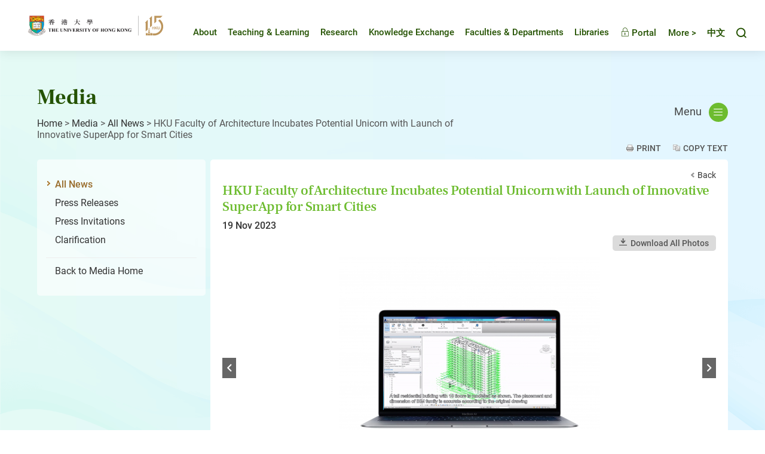

--- FILE ---
content_type: text/html
request_url: https://hku.hk/press/news_detail_26830.html
body_size: 56325
content:

<!DOCTYPE html>
<!--[if lt IE 9]><html class="no-js lte-ie9 lt-ie9lang-en" lang="en"><![endif]-->
<!--[if IE 9]><html class="no-js lte-ie9 ie9lang-en" lang="en"><![endif]-->
<!--[if gt IE 9]><!-->
<html class="no-js" xmlns="http://www.w3.org/1999/xhtml"
  xml:lang="en" lang="en">

<head>
  <meta http-equiv="Content-Type" content="text/html; charset=utf-8" />
  <meta http-equiv="X-UA-Compatible" content="IE=edge" />
  <meta name="viewport" content="width=device-width, initial-scale=1, shrink-to-fit=no">
  <meta http-equiv="Content-Style-Type" content="text/css" />
  <meta http-equiv="Content-Script-Type" content="text/javascript" />
  <link rel="apple-touch-icon" sizes="180x180" href="/assets/img/apple-touch-icon.png">
  <link rel="icon" type="image/png" href="/assets/img/favicon-32x32.png" sizes="32x32">
  <link rel="icon" type="image/png" href="/assets/img/favicon-16x16.png" sizes="16x16">
  <link rel="manifest" href="/assets/img/manifest.json">
  <link rel="shortcut icon" href="/assets/img/favicon.ico">
  <meta name="msapplication-config" content="/assets/img/browserconfig.xml">
  <meta name="theme-color" content="#ffffff">
  <noscript><style>
    [data-aos] {
      visibility: visible !important;
      opacity: 1 !important;
      transform: none !important;
    }
  </style></noscript>
<!-- Google Tag Manager -->
<script>(function(w,d,s,l,i){w[l]=w[l]||[];w[l].push({'gtm.start':
new Date().getTime(),event:'gtm.js'});var f=d.getElementsByTagName(s)[0],
j=d.createElement(s),dl=l!='dataLayer'?'&l='+l:'';j.async=true;j.src=
'https://www.googletagmanager.com/gtm.js?id='+i+dl;f.parentNode.insertBefore(j,f);
})(window,document,'script','dataLayer','GTM-M9F2TJ6');</script>
<!-- End Google Tag Manager -->
        
<meta  name="pregen_image"  content="/f/news/26830/400p400/AutoBIM - AI 2D to 3D.jpg"  /><meta  name="twitter:card"  content="summary"  /><meta  name="twitter:title"  content="HKU Faculty of Architecture Incubates Potential Unicorn with Launch of Innovative SuperApp for Smart Cities  - All News - Media - HKU"  /><meta  name="twitter:description"  content="











(From left to right): Dr. Randy Tsui, Founder of Keptain MENA Investment No.1 LPF; Ir Dr. Alfred Tan, Deputy Director of Technology Transfer Office, The University of Hong Kong; Ms. Angel ..."  /><meta  name="twitter:image"  content="https://www.hku.hk/f/news/26830/400p400/AutoBIM%20-%20AI%202D%20to%203D.jpg"  /><meta  property="fb:app_id"  content="244675792646893"  /><meta  property="og:url"  content="https://www.hku.hk/press/news_detail_26830.html"  /><meta  property="og:title"  content="HKU Faculty of Architecture Incubates Potential Unicorn with Launch of Innovative SuperApp for Smart Cities  - All News - Media - HKU"  /><meta  property="og:description"  content="











(From left to right): Dr. Randy Tsui, Founder of Keptain MENA Investment No.1 LPF; Ir Dr. Alfred Tan, Deputy Director of Technology Transfer Office, The University of Hong Kong; Ms. Angel ..."  /><meta  property="og:image"  content="https://www.hku.hk/f/news/26830/400p400/AutoBIM%20-%20AI%202D%20to%203D.jpg"  /><meta  property="og:image:width"  content="400"  /><meta  property="og:image:height"  content="343"  />
<title  >HKU Faculty of Architecture Incubates Potential Unicorn with Launch of Innovative SuperApp for Smart Cities  - All News - Media - HKU</title> 

<link  media="all"  href="/assets/css/projectbase.css?t=20230414"  type="text/css"  rel="stylesheet"  /><link  media="all"  href="/assets/css/origin-select-box.css"  type="text/css"  rel="stylesheet"  /><link  media="all"  href="/assets/css/fancybox/jquery.fancybox.css"  type="text/css"  rel="stylesheet"  /><link rel="stylesheet" type="text/css" href="/assets/css/print.css" media="print"/><style type="text/css">.breadcrumb{width:750px};</style>
<script type="text/javascript" src="/assets/js/device.min.js?t=20230414"></script>              
          
<script  type="text/javascript"  src="/assets/js/high-contrast.js?t=20230414"  ></script>
<script  type="text/javascript" >
<!--

//When entering the site first time
var theme = '-green';
var highcook=getCookie1("highcontra");
if (highcook!=null && highcook!="") {
	is_highContra = highcook;
	if ("1" == is_highContra) {
        document.write('<link media="all" href="/assets/css/high-contra'+theme+'.css" type="text/css" rel="stylesheet">');
		document.getElementsByTagName("html")[0].className+= " high-contrast";
	} // else { no need to do anything }
}else {
	is_highContra = "0";
	setCookie1("highcontra",is_highContra,1);
}
-->
</script>


<script type="text/javascript">
    var page_language = 'eng';
</script>

<script type="text/javascript">
    function isIE () {
        var myNav = navigator.userAgent.toLowerCase();
        return (myNav.indexOf('msie') != -1) ? parseInt(myNav.split('msie')[1]) : false;
    }

    if(isIE()) {
      var htmlElem = document.documentElement;
      htmlElem.className += " lte-ie10";
    }
</script>

<script language="JavaScript" type="text/JavaScript">
<!--
function MM_preloadImages() { //v3.0
  var d=document; if(d.images){ if(!d.MM_p) d.MM_p=new Array();
    var i,j=d.MM_p.length,a=MM_preloadImages.arguments; for(i=0; i<a.length; i++)
    if (a[i].indexOf("#")!=0){ d.MM_p[j]=new Image; d.MM_p[j++].src=a[i];}}
}
function MM_swapImgRestore() { //v3.0
  var i,x,a=document.MM_sr; for(i=0;a&&i<a.length&&(x=a[i])&&x.oSrc;i++) x.src=x.oSrc;
}
function MM_findObj(n, d) { //v4.01
  var p,i,x;  if(!d) d=document; if((p=n.indexOf("?"))>0&&parent.frames.length) {
    d=parent.frames[n.substring(p+1)].document; n=n.substring(0,p);}
  if(!(x=d[n])&&d.all) x=d.all[n]; for (i=0;!x&&i<d.forms.length;i++) x=d.forms[i][n];
  for(i=0;!x&&d.layers&&i<d.layers.length;i++) x=MM_findObj(n,d.layers[i].document);
  if(!x && d.getElementById) x=d.getElementById(n); return x;
}
function MM_swapImage() { //v3.0
  var i,j=0,x,a=MM_swapImage.arguments; document.MM_sr=new Array; for(i=0;i<(a.length-2);i+=3)
   if ((x=MM_findObj(a[i]))!=null){document.MM_sr[j++]=x; if(!x.oSrc) x.oSrc=x.src; x.src=a[i+2];}
}
//-->
</script>
<link rel="alternate" type="application/rss+xml" href="/press/rss.xml" title="Feed for News Centre"/>
<link rel="alternate" type="application/rss+xml" href="/hkumedia/media/rss.xml" title="Feed for HKU in the Media"/><script type="text/javascript">
var _gaq = _gaq || [];
_gaq.push(['_setAccount', 'UA-34243062-1']);
_gaq.push(['_trackPageview']);

(function() {
    var ga = document.createElement('script'); ga.type = 'text/javascript'; ga.async = true;
    ga.src = ('https:' == document.location.protocol ? 'https://ssl' : 'http://www') + '.google-analytics.com/ga.js';
    var s = document.getElementsByTagName('script')[0]; s.parentNode.insertBefore(ga, s);
})();

function trackOutboundLink(link, category, action, label) {
    try {
        _gaq.push(['_trackEvent', category, action, label]);
    } catch(err){}

    if ($(link).attr('target') == undefined || $(link).attr('target').toLowerCase() != '_blank') {
        setTimeout(function() { location.href = link.href; }, 400);
        return false;
    }

    return true;
}
</script>
    </head>
    <body >
<!-- Google Tag Manager (noscript) -->
<noscript><iframe src="https://www.googletagmanager.com/ns.html?id=GTM-M9F2TJ6"
height="0" width="0" style="display:none;visibility:hidden"></iframe></noscript>
<!-- End Google Tag Manager (noscript) -->

<div class="ie-alert">
  <p class="ie-alert__msg">We regret to inform you that our website no longer supports Internet Explorer. To continue browsing the website, please consider using other browsers like Google Chrome, Microsoft Edge, Mozilla Firefox or Safari.</p>
  <button class="ie-alert__btn js-close-ie-alert" type="button">
    <span class="sr-only">Close</span>
    <span class="ico ico--close" aria-hidden="true"></span>
  </button>  
</div>

        <a class="sr-only sr-only-focusable" id="skip" href="/press/news_detail_26830.html#content">Skip to content</a>
<div id="wrapper" class="innerpage">

    
<!-- New Header Start -->
<div class="page-head" tabindex="-1">
  <div class="container-wide">
    <div class="page-head__inner">
      <a href="/"><img class="page-head__logo" src="/assets/img/hku-115.svg?t=1760950144" alt="The University of Hong Kong" />
      </a>

      <div class="page-head__inner-right">
        <div class="mn mn--hover">
          <ul class="mn__list mn__list--lv1">
            <li class="mn__item mn__item--lv1 about-hku" id="about-hku">
              <a class="mn__link mn__link--lv1 "
            href="/about/" target="_self">About</a>
            </li> 
            <li class="mn__item mn__item--lv1 teaching-and-learning" id="teaching-and-learning">
              <a class="mn__link mn__link--lv1 "
            href="http://tl.hku.hk" rel="/tl/"
            target="_blank">Teaching &amp; Learning</a> 
            </li> 
            <li class="mn__item mn__item--lv1 research" id="research">
              <a class="mn__link mn__link--lv1 "
            href="/research/" target="_self">Research</a>     
            </li>    
            <li class="mn__item mn__item--lv1 knowledge-exchange" id="knowledge-exchange">
              <a class="mn__link mn__link--lv1 "
            href="http://www.ke.hku.hk/" rel="/ke/"
            target="_blank">Knowledge Exchange</a>
            </li>    
            <li class="mn__item mn__item--lv1 faculties-and-departments" id="faculties-and-departments">
              <a class="mn__link mn__link--lv1 " href="/faculties/"
            target="_self">Faculties &amp; Departments</a>              
            </li>  
            <li class="mn__item mn__item--lv1 libraries" id="libraries">
              <a class="mn__link mn__link--lv1" href="http://lib.hku.hk/" target="_blank">Libraries</a>              
            </li>              
            <li class="mn__item mn__item--lv1">
              <a class="mn__link mn__link--lv1" href="http://hkuportal.hku.hk/" target="_blank"><span class="ico ico--lock" aria-hidden="true"></span> Portal</a>  
            </li>    
          </ul>             
        </div>

        <div class="toolkit">
          <div class="toolkit__gather-menu dropdown dropdown--icon-btn dropdown--gather-menu gather-menu">
            <button class="dropdown__btn js-dropdown-gather-menu" id="dropdown-gather-menu" type="button">
            More >
            </button>
            <div class="dropdown__menu dropdown-menu dropdown-menu-right mn mn--gather js-ps" aria-labelledby="dropdown-gather-menu">  
              <ul class="mn__list mn__list--lv1">
                <li class="mn__item mn__item--lv1 prospective-students" id="prospective-students">
                  <a class="mn__link mn__link--lv1 "
            href="/prospective-students/" target="_self">Prospective Students</a>
                </li>  
                <li class="mn__item mn__item--lv1 current-students" id="current-students">
                  <a class="mn__link mn__link--lv1 " href="/current-students/" target="_self">Current Students</a>
                </li>  
                <li class="mn__item mn__item--lv1 staff" id="staff">
                  <a class="mn__link mn__link--lv1 " href="/staff/" target="_self">Staff</a>
                </li>
                <li class="mn__item mn__item--lv1 alumni" id="alumni">
                  <a class="mn__link mn__link--lv1" href="https://www.alumni.hku.hk/" target="_blank">Alumni</a>
                </li>      
                <li class="mn__item mn__item--lv1 hkumedia" id="hkumedia">
                  <a class="mn__link mn__link--lv1 " href="/hkumedia/" target="_self">Media</a>
                </li> 
                <li class="mn__item mn__item--lv1 visitors" id="visitors">
                  <a class="mn__link mn__link--lv1 " href="/visitors/" target="_self">Visitors</a>
                </li> 
                <li class="mn__item mn__item--lv1 giving-to-hku">
                  <a class="mn__link mn__link--lv1" href="https://www.giving.hku.hk/" target="_blank">Giving to HKU</a>
                </li>   
                <li class="mn__item mn__item--lv1 events" id="events">
                  <a class="mn__link mn__link--lv1 " href="/event/" target="_self">Events</a>
                </li>     
                <li class="mn__item mn__item--lv1 publications" id="publications">
                  <a class="mn__link mn__link--lv1 " href="/publications/" target="_self">Publications</a>
                </li>
                <!-- <li class="mn__item mn__item--lv1 multimedia" id="multimedia">
                  <a class="mn__link mn__link--lv1 " href="/multimedia/" target="_self">Multimedia</a>
                </li>
                <li class="mn__item mn__item--lv1 hku-stories" id="hku-stories">
                  <a class="mn__link mn__link--lv1" href="https://www.cedars.hku.hk/index.php?route=information/story" target="_blank">HKU Stories</a>
                </li> -->
                <li class="mn__item mn__item--lv1 careers" id="careers">
                  <a class="mn__link mn__link--lv1" href="https://www.hr.hku.hk/career_opportunities/careers.html" target="_blank">Careers</a>
                </li>
              </ul>             
            </div>             
          </div> 

          <div class="toolkit__lang">
            <a id="language" class="toolkit__lang-item" lang="zh-HK" href="/press/c_news_detail_26830.html">中文</a>          </div>

          <div class="toolkit__search dropdown dropdown--icon-btn dropdown--search search">
            <button class="dropdown__btn js-dropdown-search" id="dropdown-search" data-toggle="dropdown" data-display="static" aria-haspopup="true" aria-expanded="false" type="button">
              <span class="sr-only">Toggle search panel</span>
              <span class="ico ico--search" aria-hidden="true"></span>
            </button>
            <div class="dropdown__menu dropdown-menu dropdown-menu-right" aria-labelledby="dropdown-search">
              <form class="search-form js-search-form" method="get" action="https://www.google.com/cse" autocomplete="off" target="_blank">
                <label class="sr-only" for="search-box">Search</label>
                <input type="hidden" name="cx" value="004484284548649879936:lcyfpggwj-i" />
                <input type="hidden" name="ie" value="UTF-8" />
                <input id="search-box" class="search-form__box" type="text" name="q" placeholder="Search" />
                <button class="search-form__btn" id="search-button" name="search-button" type="submit">
                  <span class="sr-only">Search</span>
                  <span class="ico ico--arrow-search" aria-hidden="true"></span>
                </button>
              </form>     
            </div>
          </div>

          <div class="toolkit__whole-menu tool-menu-trigger">
            <div class="menu-trigger">
              <a class="js-btn-menu-1 btn-menu-1" rel="mobile-menu-1-container" href="javascript:;">
                <span class="sr-only">Toggle menu panel</span>
                <span class="ico ico--burger" aria-hidden="true"></span>
              </a>
            </div>
            <!-- <div class="menu-trigger">
              <a class="js-btn-menu-2 btn-menu-2" rel="mobile-menu-2-container" href="javascript:;">
                <span class="sr-only">Toggle second menu panel</span>
              </a>
            </div> -->
          </div>          

        </div>
      </div>

    </div>
  </div>
</div>
<!--/ New Header End -->



    <div id="toggle-div">

        <div id="content" tabindex="-1">
            <div class="content-container">
              <div class="page-top">
                <div class="page-top__left">
                  <h1 class="section-title">Media</h1>

                  <div class="breadcrumb"><a href="/">Home</a><span>&nbsp;&gt;&nbsp;</span><a href="/hkumedia" target="_self">Media</a><span>&nbsp;&gt;&nbsp;</span><a href="/press/all/2023/11/" target="_self">All News</a><span>&nbsp;&gt;&nbsp;</span>HKU Faculty of Architecture Incubates Potential Unicorn with Launch of Innovative SuperApp for Smart Cities </div>                </div>
                                <div class="page-top__right">
                  <div class="dropdown dropdown--innermenu">
                    <button class="dropdown__btn" id="dropdown-innermenu" type="button">Menu <span class="ico ico--burger" aria-hidden="true"></span></button>
                    <div class="dropdown__menu dropdown-menu dropdown-menu-right innermn js-ps" aria-labelledby="dropdown-innermenu">
                        <ul class="my__list my__list--lv1"><li class="my__item my__item--lv1"><button class="my__link my__link--lv1" type="button">Services for Media</button><ul class="my__list my__list--lv2"><li class="my__item my__item--lv2"><a class="my__link my__link--lv2" target="_self" href="https://hku.hk/press/all/">News Centre</a></li>
<li class="my__item my__item--lv2"><a class="my__link my__link--lv2" target="_blank" href="http://www4.hku.hk/hkumcd/">Media Contact Directory (Find an Expert)</a></li>
<li class="my__item my__item--lv2"><a class="my__link my__link--lv2" target="_blank" href="http://hub.hku.hk/">The HKU Scholars Hub  (Find an Expert)</a></li>
<li class="my__item my__item--lv2"><a class="my__link my__link--lv2" target="_self" href="https://www.hku.hk/hkumedia/media/">HKU in the Media</a></li>
<li class="my__item my__item--lv2"><a class="my__link my__link--lv2" target="_self" href="/hkumedia#features">Features</a></li>
<li class="my__item my__item--lv2"><a class="my__link my__link--lv2" target="_self" href="/press/fs_news.html">Faculty & School News</a></li>
<li class="my__item my__item--lv2"><a class="my__link my__link--lv2" target="_self" href="http://www.hku.hk/multimedia/">Multimedia</a></li>
<li class="my__item my__item--lv2"><a class="my__link my__link--lv2" target="_blank" href="http://www.cpao.hku.hk/cpao/terminology">HKU Standard Terminology</a></li>
<li class="my__item my__item--lv2"><a class="my__link my__link--lv2" target="_self" href="/hkumedia/contact.html">Contact Us</a></li>
</ul>
</li>
<li class="my__item my__item--lv1"><button class="my__link my__link--lv1" type="button">Services for Staff</button><ul class="my__list my__list--lv2"><li class="my__item my__item--lv2"><a class="my__link my__link--lv2" target="_self" href="https://hku.hk/reserved3/staff/support-services-from-communications-and-public-affairs-office.html">Support Services from Communications and Public Affairs Office</a></li>
</ul>
</li>
</ul>
                    </div>
                  </div>                  
                </div>
                              </div>

                
<div id="d_clip_container" class="action" style="position:relative">
    <a class="print" id="print-button" style="text-decoration: none;" tabindex="0">Print</a>
    <a id="d_clip_button" class="copy-text" style="text-decoration: none;" tabindex="0">Copy Text</a>
</div>

<!--side menu-->
<div class="side-menu">
    <div class="side-menu-top"><!--empty--></div>
    <div class="side-menu-middle">
        <ul>
            <li><a class="selected" href="/press/all/">All News</a></li>
            <li><a  href="/press/press-releases/">Press Releases</a></li>
            <li><a  href="/press/press-invitations/">Press Invitations</a></li>
            <li><a href="/press/clarification/">Clarification</a></li>
        </ul>
        <ul class="to-chinese">
            <li><a href="/hkumedia/">Back to Media Home</a></li>
        </ul>
    </div>
    <div class="side-menu-bottom"><!--empty--></div>
</div>
<!--side menu end--> 

<!--inner content-->
<div class="inner-content">
    <div class="inner-content-top"><!-- empty --></div>
    <div class="inner-content-668">
        <span class="back"><a href="/press/all/2023/11/">Back</a></span>
        <div class="press-invitation-details print-area">
            <h2 class="title">HKU Faculty of Architecture Incubates Potential Unicorn with Launch of Innovative SuperApp for Smart Cities</h2>
            <div class="clear"><!-- empty --></div>
            <p class="news-date">19 Nov 2023</p>
            <!-- News Content -->
        <div class="dl-all-container clearfix">
            <a class="btn-dl-all" href="/f/news/26830/download.zip" target="_blank" download><em aria-hidden="true"></em>Download All Photos</a>
        </div>
                <div class="slider-media-container"><div class="slider-media">
                            <div class="slider-item">
                    <a class="fancybox" rel="gallery1" title="" href="/f/news/26830/900p600/AutoBIM - AI 2D to 3D.jpg" data-origin="/f/news/26830/AutoBIM - AI 2D to 3D.jpg">
                      <img src="/f/news/26830/826p376/AutoBIM - AI 2D to 3D.jpg" alt="HKU Faculty of Architecture Incubates Potential Unicorn with Launch of Innovative SuperApp for Smart Cities "/>
                    </a>
                                </div>
                            <div class="slider-item">
                    <a class="fancybox" rel="gallery1" title="" href="/f/news/26830/900p600/SuperApp for ISO Carbon Energy Management.png" data-origin="/f/news/26830/SuperApp for ISO Carbon Energy Management.png">
                      <img src="/f/news/26830/826p376/SuperApp for ISO Carbon Energy Management.png" alt="HKU Faculty of Architecture Incubates Potential Unicorn with Launch of Innovative SuperApp for Smart Cities "/>
                    </a>
                                </div>
                            <div class="slider-item">
                    <a class="fancybox" rel="gallery1" title="" href="/f/news/26830/900p600/072A5261_9.jpg" data-origin="/f/news/26830/072A5261_9.jpg">
                      <img src="/f/news/26830/826p376/072A5261_9.jpg" alt="HKU Faculty of Architecture Incubates Potential Unicorn with Launch of Innovative SuperApp for Smart Cities "/>
                    </a>
                                </div>
                            <div class="slider-item">
                    <a class="fancybox" rel="gallery1" title="" href="/f/news/26830/900p600/072A4741_2.jpg" data-origin="/f/news/26830/072A4741_2.jpg">
                      <img src="/f/news/26830/826p376/072A4741_2.jpg" alt="HKU Faculty of Architecture Incubates Potential Unicorn with Launch of Innovative SuperApp for Smart Cities "/>
                    </a>
                                </div>
                            <div class="slider-item">
                    <a class="fancybox" rel="gallery1" title="" href="/f/news/26830/900p600/072A4944_4.jpg" data-origin="/f/news/26830/072A4944_4.jpg">
                      <img src="/f/news/26830/826p376/072A4944_4.jpg" alt="HKU Faculty of Architecture Incubates Potential Unicorn with Launch of Innovative SuperApp for Smart Cities "/>
                    </a>
                                </div>
                            <div class="slider-item">
                    <a class="fancybox" rel="gallery1" title="" href="/f/news/26830/900p600/072A5178_7.jpg" data-origin="/f/news/26830/072A5178_7.jpg">
                      <img src="/f/news/26830/826p376/072A5178_7.jpg" alt="HKU Faculty of Architecture Incubates Potential Unicorn with Launch of Innovative SuperApp for Smart Cities "/>
                    </a>
                                </div>
                            <div class="slider-item">
                    <a class="fancybox" rel="gallery1" title="(From left to right): Dr. Randy Tsui, Founder of Keptain MENA Investment No.1 LPF; Ir Dr. Alfred Tan, Deputy Director of Technology Transfer Office, The University of Hong Kong; Ms. Angel Wang, Chairwoman of EU-China Commission Financial Council; Chair Professor Chris Webster, Dean of the Faculty of Architecture at the University of Hong Kong; Mr. Tai Sheung Shing, Victor, JP, Under Secretary for Housing of HKSAR Government; Dr. George Lam, BBS, JP, Chair of the United Nations Economic and Social Commission for Asia and the Pacific (UN ESCAP) Sustainable Business Network (ESBN); Ir Thomas Ho, JP, Chairman of the Construction Industry Council; Ir Dr. Llewellyn Tang, Founder and CEO of LPC; Mr. Benny Chen, Director of Hong Kong Green Building System Limited" href="/f/news/26830/900p600/072A4760_1.jpg" data-origin="/f/news/26830/072A4760_1.jpg">
                      <img src="/f/news/26830/826p376/072A4760_1.jpg" alt="(From left to right): Dr. Randy Tsui, Founder of Keptain MENA Investment No.1 LPF; Ir Dr. Alfred Tan, Deputy Director of Technology Transfer Office, The University of Hong Kong; Ms. Angel Wang, Chairwoman of EU-China Commission Financial Council; Chair Professor Chris Webster, Dean of the Faculty of Architecture at the University of Hong Kong; Mr. Tai Sheung Shing, Victor, JP, Under Secretary for Housing of HKSAR Government; Dr. George Lam, BBS, JP, Chair of the United Nations Economic and Social Commission for Asia and the Pacific (UN ESCAP) Sustainable Business Network (ESBN); Ir Thomas Ho, JP, Chairman of the Construction Industry Council; Ir Dr. Llewellyn Tang, Founder and CEO of LPC; Mr. Benny Chen, Director of Hong Kong Green Building System Limited"/>
                    </a>
                                    <div class="slider-caption"><p>(From left to right): Dr. Randy Tsui, Founder of Keptain MENA Investment No.1 LPF; Ir Dr. Alfred Tan, Deputy Director of Technology Transfer Office, The University of Hong Kong; Ms. Angel Wang, Chairwoman of EU-China Commission Financial Council; Chair Professor Chris Webster, Dean of the Faculty of Architecture at the University of Hong Kong; Mr. Tai Sheung Shing, Victor, JP, Under Secretary for Housing of HKSAR Government; Dr. George Lam, BBS, JP, Chair of the United Nations Economic and Social Commission for Asia and the Pacific (UN ESCAP) Sustainable Business Network (ESBN); Ir Thomas Ho, JP, Chairman of the Construction Industry Council; Ir Dr. Llewellyn Tang, Founder and CEO of LPC; Mr. Benny Chen, Director of Hong Kong Green Building System Limited</p></div>
                                </div>
                            <div class="slider-item">
                    <a class="fancybox" rel="gallery1" title="Image of the panel discussion: Mr. Bong Chan, SR TMT Leader of Deloitte China and Lead Partner of Hong Kong Science Park Office; Dr. Albert Yip, Chairman of Syndicate Group; Mr. James Thompson, Head of Digital Department at Gammon; Mr. Kevin Wong, Global Director of Built Environment of BSI Group; Mr. Landson Li, Chief Technology Officer of LPC; Prof. Linlin Shen, Professor of Shenzhen University, Computer Science and Software (AI Lab)" href="/f/news/26830/900p600/072A5305_2.jpg" data-origin="/f/news/26830/072A5305_2.jpg">
                      <img src="/f/news/26830/826p376/072A5305_2.jpg" alt="Image of the panel discussion: Mr. Bong Chan, SR TMT Leader of Deloitte China and Lead Partner of Hong Kong Science Park Office; Dr. Albert Yip, Chairman of Syndicate Group; Mr. James Thompson, Head of Digital Department at Gammon; Mr. Kevin Wong, Global Director of Built Environment of BSI Group; Mr. Landson Li, Chief Technology Officer of LPC; Prof. Linlin Shen, Professor of Shenzhen University, Computer Science and Software (AI Lab)"/>
                    </a>
                                    <div class="slider-caption"><p>Image of the panel discussion: Mr. Bong Chan, SR TMT Leader of Deloitte China and Lead Partner of Hong Kong Science Park Office; Dr. Albert Yip, Chairman of Syndicate Group; Mr. James Thompson, Head of Digital Department at Gammon; Mr. Kevin Wong, Global Director of Built Environment of BSI Group; Mr. Landson Li, Chief Technology Officer of LPC; Prof. Linlin Shen, Professor of Shenzhen University, Computer Science and Software (AI Lab)</p></div>
                                </div>
                            <div class="slider-item">
                    <a class="fancybox" rel="gallery1" title="" href="/f/news/26830/900p600/072A4707_1.jpg" data-origin="/f/news/26830/072A4707_1.jpg">
                      <img src="/f/news/26830/826p376/072A4707_1.jpg" alt="HKU Faculty of Architecture Incubates Potential Unicorn with Launch of Innovative SuperApp for Smart Cities "/>
                    </a>
                                </div>
                        </div>
            <a class="btn-toggle-caption btn-hide-caption js-hide-caption" href="javascript:;">Hide caption<em aria-hidden="true"></em></a>
            <a class="btn-toggle-caption btn-show-caption js-show-caption is-visible" href="javascript:;">Show caption<em aria-hidden="true"></em></a>
            </div>
                <div class="slider-content"><!--templateType-white--><p style="text-align:justify">Llewellyn &amp; Partners Co. Ltd. (LPC), the first potential unicorn incubated by The University of Hong Kong&rsquo;s (HKU) MetaBIM Research Laboratory, has launched the first SuperApp for smart city.</p>

<p style="text-align:justify">SuperApp aspires to cultivate smarter and sustainable cities by streamlining data processing and integrating ISO knowledge to generate data-driven insights. AutoCDE, an all-encompassing smart assets system within the SuperApp, exemplifies intelligent BIM solutions, benefiting sectors such as transportation, property management, public utility, and community activities, in pursuit of carbon neutrality. The SuperApp will be developed and applicable across 160 countries.</p>

<p style="text-align:justify">LPC has recently finalised its series A funding, successfully securing HK$25 million with a valuation reaching HK$424 million.</p>

<p style="text-align:justify">Earlier in November, the company signed a Memorandum of Understanding with Hong Kong Green Building System and Keptain MENA Investment No.1 LPF. &nbsp;</p>

<p style="text-align:justify">Under the MOU, LPC will establish a joint venture company with HKGBS and Keptain. The collaboration aims to drive innovation and advancement in smart technology and carbon management initiatives, primarily focusing on the United Arab Emirates, Saudi Arabia, Indonesia, and other emerging markets.</p>

<p style="text-align:justify">The primary objective of this collaboration is to encourage the adoption of carbon management standards and sustainable practices in the targeted regions, seizing the vast opportunities presented by the smart cities industry worldwide. The joint venture is dedicated to advancing global infrastructure by implementing smart technology solutions in alignment with ESG principles and Carbon Neutrality goals.</p>

<p style="text-align:justify">This joint venture is committed to advancing global infrastructure by implementing intelligent technology solutions, aligned with ESG principles and Carbon Neutrality goals. LPC pledges to contribute smart digitalisation and ESG solutions, as well as indispensable technological expertise and knowledge to enhance systems. Concurrently, HKGBS and Keptain offer their respective proficiencies in green building technologies and global investment guidance.</p>

<p style="text-align:justify">Dean of the Faculty of Architecture at HKU, Chair Professor Chris Webster said: &ldquo;LPC represents the collective effort of many and demonstrates our Faculty&#39;s fertile ground for breaking new ground in the construction-tech space.&nbsp; LPC is the dream of one of Faculty of Architecture&rsquo;s professors and his MetaBIM research group. It reveals the power of aligning academic imagination, research and knowledge creation with compelling use cases that unleash the potential of advanced technology for smarter, greener and more efficient city-building.&rdquo;</p>

<p style="text-align:justify">Founder and CEO of LPC, Ir Dr. Llewellyn Tang said: &ldquo;LPC&#39;s progressive mindset is exemplified by our advanced platform and services, as well as strategic partnerships with renowned experts in the real estate, construction and investment sectors. These alliances bring invaluable expertise and incorporate influential perspectives, making them a true embodiment of LPC&#39;s unwavering commitment to innovation and green solutions. This steadfast dedication to excellence sets LPC apart and reinforces our leadership in the field.&rdquo;</p>

<p style="text-align:justify">Media enquiries<br />
Communication and Public Affairs Office, HKU<br />
Ms Melanie Wan (Tel:&nbsp;2859 2600&nbsp;/ Email:&nbsp;<a href="mailto:melwkwan@hku.hk">melwkwan@hku.hk</a>)<br />
Ms Jaymee Ng (Tel:&nbsp;3910 3612&nbsp;/ Email:&nbsp;<a href="mailto:ngjaymee@hku.hk">ngjaymee@hku.hk</a>)<br />
Mr Kenneth Choi (Tel:&nbsp;2859 2607&nbsp;/ Email:&nbsp;<a href="mailto:khkchoi@hku.hk">khkchoi@hku.hk</a>)</p>
</div>
            <div class="slider-content"><!--templateType-white--></div>
            <div class="slider-content"><!--templateType-white--></div>
            <div class="slider-content"><!--templateType-white--></div>
            <div class="slider-content"><!--templateType-white--></div>
                <!-- News Content End -->
        </div>
    </div>
    <div class="inner-content-bottom"><!-- empty --></div>
    <p id="back-top"> <a href="/press/news_detail_26830.html#top"><span>Top</span></a> </p>
</div>
<!--inner content end-->
<div class="clear"><!-- empty --></div>

				<div class="clear"><!-- empty --></div>

            </div>
        </div>
        
        <script type="text/javascript"> 
  var newTpl = document.querySelector('.row-wrapper'),
	    innerContentMiddle = document.querySelector('.inner-content-middle');

 if(newTpl) {
	 innerContentMiddle.className += " inner-content-middle--new";
 }     
</script>

<!-- New Footer Start -->
<div class="page-foot">
	<div class="container-wide">
	  <div class="page-foot__inner">

			<div class="page-foot__left">
			  <ul class="page-foot__list">
				  <li class="page-foot__item">
						<a class="page-foot__link" href="https://www.facebook.com/hkuofficial" target="_blank">
							<img class="page-foot__icon" alt="Facebook" src="/assets/img/svg/icon_fb.svg">Facebook						</a>
					</li>
					<li class="page-foot__item">
						<a class="page-foot__link" href="https://itunes.apple.com/us/app/the-university-of-hong-kong/id552371085?mt=8" target="_blank">
							<img class="page-foot__icon" alt="HKU IOS App" src="/assets/img/svg/icon_ios.svg">HKU IOS App				  	</a>
					</li>
					<li class="page-foot__item">
						<a class="page-foot__link" href="https://play.google.com/store/apps/details?id=hk.hku.its.hkuapp&hl=en&gl=US"" target="_blank">
							<img class="page-foot__icon" alt="HKU Android App" src="/assets/img/svg/icon_android.svg">HKU Android App					  </a>
					</li>
					<li class="page-foot__item">
						<a class="page-foot__link" href="/multimedia/faculties-and-departments/">
							<img class="page-foot__icon page-foot__icon--more" alt="Social Media and Apps" src="/assets/img/svg/icon_more.svg">Social Media and Apps					  </a>
          </li>
        </ul>

			  <ul class="page-foot__list">
				  <li class="page-foot__item">
						<a class="page-foot__link" href="https://www.hr.hku.hk/career_opportunities/careers.html" target="_blank">Careers</a>
					</li>					
				  <li class="page-foot__item">
						<a id="switch-contrast-1" class="page-foot__link" rel="green" class="high" href="/press/news_detail_26830.html#"
							title="Change to High Colour Contrast Version">High Contrast</a>
						<a id="switch-contrast-2" class="page-foot__link" rel="green" class="normal" href="/press/news_detail_26830.html#"
							title="Change to Normal Colour Contrast Version">Normal Contrast</a>					
          </li>					
				  <li class="page-foot__item">
						<a class="page-foot__link" href="http://www.maps.hku.hk/" target="_blank">Maps &amp; Facilities</a>
          </li>					
				  <li class="page-foot__item">
						<a class="page-foot__link" href="/policies-guidelines/">Web Policies &amp; Guidelines</a>
          </li>					
				</ul>
				
				<ul class="page-foot__list">
				  <li class="page-foot__item">
						<a class="page-foot__link" href="/contact/">Contact Us</a>
					</li>
					<li class="page-foot__item">
						<a class="page-foot__link" href="/sitemap.html">Site Map</a>
					</li>
					<li class="page-foot__item">
						<a class="page-foot__link" href="/about/policies_reports/privacy_policy.html">Privacy</a>
					</li>
					<li class="page-foot__item">
						<a class="page-foot__link" href="/web-accessibility/">Web Accessibility Statement</a>
          </li>
        </ul>
				
      </div>
	
			<div class="page-foot__right">
								
				<p class="foot-copyright">
					Copyright &copy; 2025 The University of Hong Kong. All Rights Reserved.				</p>
			</div>		

		</div>
	</div>	
</div>	
<!-- New Footer End -->		

<!-- Footer Start -->
<!-- <div id="footer">
    <div class="footer-container">
        <div class="left">
			<div class="links">
				<ul>
					<li><a href="/sitemap.html">Site Map</a>&nbsp;|</li>
					<li><a href="/policies-guidelines/">Web Policies &amp; Guidelines</a>&nbsp;|</li>
					<li><a href="/about/policies_reports/privacy_policy.html">Privacy&nbsp;|</a></li>
					<li><a href="/web-accessibility/">Web Accessibility</a></li>
				</ul>
			</div>
			<div class="copyright">
				Copyright &copy; 2025 The University of Hong Kong. All Rights Reserved.			</div>
        </div>
            </div>
</div> -->
<!-- Footer End -->

<a href="javascript:;" class="btn-top">Top</a>

<div class="query-crt-mobile query-crt"></div>
<div class="query-crt-tablet query-crt"></div>
<div class="query-crt-desktop query-crt"></div>
    	

    </div>
</div>
        

        <script  type="text/javascript"  src="/assets/js/projectbase.js?t=20230414"  ></script> 
<script  type="text/javascript"  src="https://www.google.com/coop/cse/brand?form=cse-search-box&amp;lang=en"  ></script> 
<script  type="text/javascript"  src="/assets/min/js/menu.js?t=20230414"  ></script> 
<script  type="text/javascript"  src="/assets/min/js/mobile_menu.js?t=20230414"  ></script> 
<script  type="text/javascript"  src="/assets/js/main.min.js?t=20230414"  ></script> 
<script  type="text/javascript"  src="/assets/js/jquery-ui-1.9.2.custom.min.js"  ></script> 
<script  type="text/javascript"  src="/assets/js/jquery.ui.selectmenu.js"  ></script> 
<script  type="text/javascript"  src="/assets/js/slide/jquery.jcarousel.min.js"  ></script> 
<script  type="text/javascript"  src="/assets/js/highlight/jquery.cycle.all.js"  ></script> 
<script  type="text/javascript"  src="/assets/js/fancybox/jquery.fancybox.js"  ></script> 
<script  type="text/javascript"  src="/assets/js/jquery.dotdotdot.min.js"  ></script> 
<script  type="text/javascript"  src="/assets/js/zeroclipboard/ZeroClipboard.js"  ></script> 
<script  type="text/javascript"  src="/assets/js/jquery.jqprint-0.3.js"  ></script> 
        <script  type="text/javascript"  >               //<![CDATA[
               $( function () {
                       // Back-to-top button
// hide #back-top first
$("#back-top").hide();
        
    // fade in #back-top
    $(function () {
		var autoHide = function(){
			var scrolltop = document.documentElement.scrollTop ?document.documentElement.scrollTop :document.body.scrollTop;
            if (scrolltop > 100) {
                $('#back-top').fadeIn();
            } else {
                $('#back-top').fadeOut();
            }
		}
	
        $(window).scroll(function () {
			autoHide();
        });
		$(window).resize(function () {
			autoHide();
        });

    // scroll body to 0px on click
    $('#back-top a').click(function () {
        $('body,html').animate({
            scrollTop: 0
        }, 800);
        return false;
    });
});

$('#switch-contrast-1').click(function(event) {	//to high, add link
  event.preventDefault();
  var theme = "-"+$(this).attr('rel');
  addStyleSheet(theme);
  $("html").addClass("high-contrast");
  is_highContra = "1";
  setCookie1("highcontra",is_highContra,1);
});

$('#switch-contrast-2').click(function(event) {
  var theme = "-"+$(this).attr('rel');
  var highContraCSS_select=highContraCSS(theme);

  event.preventDefault();
  $(highContraCSS_select).remove();
  $("html").removeClass("high-contrast");
  is_highContra = "0";
  setCookie1("highcontra",is_highContra,1);
});  

$('.facebook').attr('href',$('.facebook').attr('href')+encodeURIComponent(location.href));
$('.twitter').attr('href',$('.twitter').attr('href')+encodeURIComponent(location.href));


$.sdefaultText = "Please Select";
//$('#dropdown').sSelect();

$('ul#slideshow').show();
$('ul#slideshow2').show();

if ($('#slideshow li').length > 0) {
    $('#slideshow').cycle({fx: 'fade',pause: 1,prev: 'a#highlight-prev',next: 'a#highlight-next',timeout:10000});                                                   
}

if ($('#slideshow2 li').length > 0) {
    $('#slideshow2 li').hide();
    $('#slideshow2 li:first').fadeIn(2000, function() {
        $('#slideshow2').cycle({fx: 'fade',pause: 1,prev: 'a#highlight-prev2',next: 'a#highlight-next2',timeout:10000});
    });
}

$('select#dropdown').selectmenu({
	change: function() {
		var sel = $('select#dropdown').val();
		$('#news-listing-all').removeClass('news-show');
        $('#news-listing-pr').removeClass('news-show');
        $('#news-listing-pi').removeClass('news-show');
        $('#news-listing-ti').removeClass('news-show');

        $('#news-listing-all').addClass('news-hidden');
        $('#news-listing-pr').addClass('news-hidden');
        $('#news-listing-pi').addClass('news-hidden');
        $('#news-listing-ti').addClass('news-hidden');

        if (sel == 'all') {

            $('#news-listing-all').removeClass('news-hidden');
            $('#news-listing-all').addClass('news-show');
            $('#more-link').attr('href', '/press/');

        } else if (sel == 'pr') {

            $('#news-listing-pr').removeClass('news-hidden');
            $('#news-listing-pr').addClass('news-show');
            $('#more-link').attr('href', '/press/press-releases/');

        } else if (sel == 'pi') {

            $('#news-listing-pi').removeClass('news-hidden');
            $('#news-listing-pi').addClass('news-show');
            $('#more-link').attr('href', '/press/press-invitations/');

        } else if (sel == 'ti') {

            $('#news-listing-ti').removeClass('news-hidden');
            $('#news-listing-ti').addClass('news-show');
            $('#more-link').attr('href', '/press/clarification/');

        }
        
        dotdotdot();
	}
});

// ellipsis on press releases
dotdotdot();

function dotdotdot() {
  $('.mixed-layout .news-listing li span').dotdotdot({
    watch: 'window'
  });  
}

ZeroClipboard.setMoviePath( '/assets/js/zeroclipboard/ZeroClipboard.swf' );
var clip = new ZeroClipboard.Client();
clip.setHandCursor( true );
clip.addEventListener( 'complete', function(client) {
    alert("Copied text to clipboard.");
});
clip.setText("HKU Faculty of Architecture Incubates Potential Unicorn with Launch of Innovative SuperApp for Smart Cities \n\n19 Nov 2023\n\n(From left to right): Dr. Randy Tsui, Founder of Keptain MENA Investment No.1 LPF; Ir Dr. Alfred Tan, Deputy Director of Technology Transfer Office, The University of Hong Kong; Ms. Angel Wang, Chairwoman of EU-China Commission Financial Council; Chair Professor Chris Webster, Dean of the Faculty of Architecture at the University of Hong Kong; Mr. Tai Sheung Shing, Victor, JP, Under Secretary for Housing of HKSAR Government; Dr. George Lam, BBS, JP, Chair of the United Nations Economic and Social Commission for Asia and the Pacific (UN ESCAP) Sustainable Business Network (ESBN); Ir Thomas Ho, JP, Chairman of the Construction Industry Council; Ir Dr. Llewellyn Tang, Founder and CEO of LPC; Mr. Benny Chen, Director of Hong Kong Green Building System Limited\n\nImage of the panel discussion: Mr. Bong Chan, SR TMT Leader of Deloitte China and Lead Partner of Hong Kong Science Park Office; Dr. Albert Yip, Chairman of Syndicate Group; Mr. James Thompson, Head of Digital Department at Gammon; Mr. Kevin Wong, Global Director of Built Environment of BSI Group; Mr. Landson Li, Chief Technology Officer of LPC; Prof. Linlin Shen, Professor of Shenzhen University, Computer Science and Software (AI Lab)\n\nLlewellyn & Partners Co. Ltd. (LPC), the first potential unicorn incubated by The University of Hong Kong&rsquo;s (HKU) MetaBIM Research Laboratory, has launched the first SuperApp for smart city.\n\nSuperApp aspires to cultivate smarter and sustainable cities by streamlining data processing and integrating ISO knowledge to generate data-driven insights. AutoCDE, an all-encompassing smart assets system within the SuperApp, exemplifies intelligent BIM solutions, benefiting sectors such as transportation, property management, public utility, and community activities, in pursuit of carbon neutrality. The SuperApp will be developed and applicable across 160 countries.\n\nLPC has recently finalised its series A funding, successfully securing HK$25 million with a valuation reaching HK$424 million.\n\nEarlier in November, the company signed a Memorandum of Understanding with Hong Kong Green Building System and Keptain MENA Investment No.1 LPF. \n\nUnder the MOU, LPC will establish a joint venture company with HKGBS and Keptain. The collaboration aims to drive innovation and advancement in smart technology and carbon management initiatives, primarily focusing on the United Arab Emirates, Saudi Arabia, Indonesia, and other emerging markets.\n\nThe primary objective of this collaboration is to encourage the adoption of carbon management standards and sustainable practices in the targeted regions, seizing the vast opportunities presented by the smart cities industry worldwide. The joint venture is dedicated to advancing global infrastructure by implementing smart technology solutions in alignment with ESG principles and Carbon Neutrality goals.\n\nThis joint venture is committed to advancing global infrastructure by implementing intelligent technology solutions, aligned with ESG principles and Carbon Neutrality goals. LPC pledges to contribute smart digitalisation and ESG solutions, as well as indispensable technological expertise and knowledge to enhance systems. Concurrently, HKGBS and Keptain offer their respective proficiencies in green building technologies and global investment guidance.\n\nDean of the Faculty of Architecture at HKU, Chair Professor Chris Webster said: &ldquo;LPC represents the collective effort of many and demonstrates our Faculty's fertile ground for breaking new ground in the construction-tech space. LPC is the dream of one of Faculty of Architecture&rsquo;s professors and his MetaBIM research group. It reveals the power of aligning academic imagination, research and knowledge creation with compelling use cases that unleash the potential of advanced technology for smarter, greener and more efficient city-building.&rdquo;\n\nFounder and CEO of LPC, Ir Dr. Llewellyn Tang said: &ldquo;LPC's progressive mindset is exemplified by our advanced platform and services, as well as strategic partnerships with renowned experts in the real estate, construction and investment sectors. These alliances bring invaluable expertise and incorporate influential perspectives, making them a true embodiment of LPC's unwavering commitment to innovation and green solutions. This steadfast dedication to excellence sets LPC apart and reinforces our leadership in the field.&rdquo;\n\nMedia enquiries\nCommunication and Public Affairs Office, HKU\nMs Melanie Wan (Tel:2859 2600\/ Email:melwkwan@hku.hk)\nMs Jaymee Ng (Tel:3910 3612\/ Email:ngjaymee@hku.hk)\nMr Kenneth Choi (Tel:2859 2607\/ Email:khkchoi@hku.hk)\n\n");
clip.glue( 'd_clip_button', 'd_clip_container' );
$('a#print-button').unbind('click').click(function() {
    $('div.print-area').jqprint({
        //printContainer : false
    });
});
$('a#print-button').keyup(function(e){
	if (e.keyCode == 13){
		$('div.print-area').jqprint({
			//printContainer : false
		});
	}
});
$('a#d_clip_button').keyup(function(e){
	if (e.keyCode == 13){
		if (window.clipboardData && clipboardData.setData) {
			clipboardData.setData('text', "HKU Faculty of Architecture Incubates Potential Unicorn with Launch of Innovative SuperApp for Smart Cities \n\n19 Nov 2023\n\n(From left to right): Dr. Randy Tsui, Founder of Keptain MENA Investment No.1 LPF; Ir Dr. Alfred Tan, Deputy Director of Technology Transfer Office, The University of Hong Kong; Ms. Angel Wang, Chairwoman of EU-China Commission Financial Council; Chair Professor Chris Webster, Dean of the Faculty of Architecture at the University of Hong Kong; Mr. Tai Sheung Shing, Victor, JP, Under Secretary for Housing of HKSAR Government; Dr. George Lam, BBS, JP, Chair of the United Nations Economic and Social Commission for Asia and the Pacific (UN ESCAP) Sustainable Business Network (ESBN); Ir Thomas Ho, JP, Chairman of the Construction Industry Council; Ir Dr. Llewellyn Tang, Founder and CEO of LPC; Mr. Benny Chen, Director of Hong Kong Green Building System Limited\n\nImage of the panel discussion: Mr. Bong Chan, SR TMT Leader of Deloitte China and Lead Partner of Hong Kong Science Park Office; Dr. Albert Yip, Chairman of Syndicate Group; Mr. James Thompson, Head of Digital Department at Gammon; Mr. Kevin Wong, Global Director of Built Environment of BSI Group; Mr. Landson Li, Chief Technology Officer of LPC; Prof. Linlin Shen, Professor of Shenzhen University, Computer Science and Software (AI Lab)\n\nLlewellyn & Partners Co. Ltd. (LPC), the first potential unicorn incubated by The University of Hong Kong&rsquo;s (HKU) MetaBIM Research Laboratory, has launched the first SuperApp for smart city.\n\nSuperApp aspires to cultivate smarter and sustainable cities by streamlining data processing and integrating ISO knowledge to generate data-driven insights. AutoCDE, an all-encompassing smart assets system within the SuperApp, exemplifies intelligent BIM solutions, benefiting sectors such as transportation, property management, public utility, and community activities, in pursuit of carbon neutrality. The SuperApp will be developed and applicable across 160 countries.\n\nLPC has recently finalised its series A funding, successfully securing HK$25 million with a valuation reaching HK$424 million.\n\nEarlier in November, the company signed a Memorandum of Understanding with Hong Kong Green Building System and Keptain MENA Investment No.1 LPF. \n\nUnder the MOU, LPC will establish a joint venture company with HKGBS and Keptain. The collaboration aims to drive innovation and advancement in smart technology and carbon management initiatives, primarily focusing on the United Arab Emirates, Saudi Arabia, Indonesia, and other emerging markets.\n\nThe primary objective of this collaboration is to encourage the adoption of carbon management standards and sustainable practices in the targeted regions, seizing the vast opportunities presented by the smart cities industry worldwide. The joint venture is dedicated to advancing global infrastructure by implementing smart technology solutions in alignment with ESG principles and Carbon Neutrality goals.\n\nThis joint venture is committed to advancing global infrastructure by implementing intelligent technology solutions, aligned with ESG principles and Carbon Neutrality goals. LPC pledges to contribute smart digitalisation and ESG solutions, as well as indispensable technological expertise and knowledge to enhance systems. Concurrently, HKGBS and Keptain offer their respective proficiencies in green building technologies and global investment guidance.\n\nDean of the Faculty of Architecture at HKU, Chair Professor Chris Webster said: &ldquo;LPC represents the collective effort of many and demonstrates our Faculty's fertile ground for breaking new ground in the construction-tech space. LPC is the dream of one of Faculty of Architecture&rsquo;s professors and his MetaBIM research group. It reveals the power of aligning academic imagination, research and knowledge creation with compelling use cases that unleash the potential of advanced technology for smarter, greener and more efficient city-building.&rdquo;\n\nFounder and CEO of LPC, Ir Dr. Llewellyn Tang said: &ldquo;LPC's progressive mindset is exemplified by our advanced platform and services, as well as strategic partnerships with renowned experts in the real estate, construction and investment sectors. These alliances bring invaluable expertise and incorporate influential perspectives, making them a true embodiment of LPC's unwavering commitment to innovation and green solutions. This steadfast dedication to excellence sets LPC apart and reinforces our leadership in the field.&rdquo;\n\nMedia enquiries\nCommunication and Public Affairs Office, HKU\nMs Melanie Wan (Tel:2859 2600\/ Email:melwkwan@hku.hk)\nMs Jaymee Ng (Tel:3910 3612\/ Email:ngjaymee@hku.hk)\nMr Kenneth Choi (Tel:2859 2607\/ Email:khkchoi@hku.hk)\n\n");
		}
	}
});

// Media slider
var sliderMedia = $('.slider-media'),
    btnHideCaption = $('.js-hide-caption'),
    btnShowCaption = $('.js-show-caption'),
    prevTxt,
    nextTxt;

if($('body').hasClass('cht')) {
  prevTxt = '上一張';
  nextTxt = '下一張';
} else {
  prevTxt = 'Previous';
  nextTxt = 'Next';
}

sliderMedia.on('init', function(event, slick, direction) {
  var initSlider = $(this).find('div[data-slick-index="0"]'),
      initSliderCaption = initSlider.find('.slider-caption');

  $('.slick-prev').html(prevTxt);
  $('.slick-next').html(nextTxt);

  if(!initSliderCaption.length) {
    $(this).siblings('.btn-toggle-caption.is-visible').hide();
  }
});

sliderMedia.on('beforeChange', function(event, slick, currentSlide, nextSlide) {
  var nextSlider = $(this).find('div[data-slick-index="'+nextSlide+'"]'),
      nextSliderCaption = $.trim(nextSlider.find('.slider-caption').html());

  if(nextSliderCaption) {
    $(this).siblings('.btn-toggle-caption.is-visible').show();
  } else {
    $(this).siblings('.btn-toggle-caption.is-visible').hide();
  }
});

sliderMedia.slick({
  speed: 600,
  dots: true,
  pauseOnHover: false,
  useTransform: true,
  adaptiveHeight: true,
  draggable: false,
  dotsClass: 'custom-paging',
  customPaging: function (slider, i) {
    return (i + 1) + ' / ' + slider.slideCount;
  },
  responsive: [
    {
      breakpoint: 768,
      settings: {
        speed: 400
      }
    }
  ]
});

btnHideCaption.on('click', function() {
  var self = $(this),
      caption = self.parents('.slider-media-container').find('.slider-caption *');

  self.removeClass('is-visible').hide().next().addClass('is-visible').show();
  caption.hide();
});

btnShowCaption.on('click', function() {
  var self = $(this),
      caption = self.parents('.slider-media-container').find('.slider-caption *');

  self.removeClass('is-visible').hide().prev().addClass('is-visible').show();
  caption.fadeIn(200);
});

// Add fancybox for all link element with image inside
var fancyboxItem = $('div.inner-content a:has(img)').filter(function() {
  return !($(this).parent().hasClass('slick-cloned'));
});

var fancyboxItemClone = $('div.inner-content a:has(img)').filter(function() {
  return $(this).parent().hasClass('slick-cloned');
});

fancyboxItemClone.removeAttr('rel');

fancyboxItem.each(function() {
  $(this).fancybox({
    nextEffect: 'fade', 
    prevEffect: 'fade', 
    playSpeed: 2000,
    beforeShow: function() {
      var link = $(this.element).data('origin'),
          html = '';
      if (!link) {
        link = $(this).attr('href');
      }
      if (link) {
        html = $('<a href="" target="_blank" download>Download Original Image</a>').attr('href', link)[0].outerHTML;
        html = '<div class="fancybox-download">' + html + '</div>';
      }
      $(this).attr('title', html);
    },
    //arrows: false,
    helpers: { 
      title: { type : 'inside' },
      buttons: {}
    }
    // maxWidth: 500,
    // maxHeight: 400
  });  
});

                       });
               //]]></script> 
    
    </body>
</html>


--- FILE ---
content_type: text/css
request_url: https://hku.hk/assets/css/origin-select-box.css
body_size: 1703
content:

/* SUB-LIST ITEM li a */
a.ui-corner-all,
.stylish-select ul.newList a { margin: 0; padding: 0; color: #000000; display: block; padding: 6px 8px; text-decoration: none; font-size:1.2em; font-weight:500; }
/* SUB-LIST ITEM li */
li.ui-menu-item,
.stylish-select ul.newList * { margin: 0; padding: 0; }
/* WHOLE SUB-LIST ul */
.ui-selectmenu-menu .ui-menu,
.stylish-select ul.newList { background: none repeat scroll 0 0 #FFFFFF; border: 1px solid #CCCCCC; color: #000000; list-style: none outside none; margin: 0; overflow: auto; padding: 0; height: auto; padding-top: 5px;
  padding-bottom: 5px;}
/* WHOLE SUB-LIST DIV-container */
.ui-selectmenu-menu,
.stylish-select .SSContainerDivWrapper { left: 0; margin: 3px 0 0; padding: 0; position: absolute; top: 22px; width: 161px; z-index: 3000; display: none; height: 76px; left: 0; top: 21px; visibility: visible; position: absolute; top: 0; }
/* when Open */
.ui-selectmenu-open { display: block; }
/* current BOX */
.stylish-select .selectedTxt { height: 21px; overflow: hidden; padding: 0 23px 0 0; width: 128px; } 
/* current Big BOX */
.ui-selectmenu-button > a,
.stylish-select .newListSelected { background: url("/assets/img/sorting.gif") no-repeat scroll 95% 6px transparent; border: 1px solid #D1D1D1; float: left; font-size: 12px; font-weight: 500; padding: 3px 0 0 6px; width: 155px; position: relative; height: 21px; }
.ui-selectmenu-button > a:hover { text-decoration:none; }

@media screen and (min-width: 1280px) {
  .ui-selectmenu-button > a,
  .stylish-select .newListSelected,
  a.ui-corner-all,
  .stylish-select ul.newList a  {
    font-size: 14px;
  }
}


--- FILE ---
content_type: application/javascript
request_url: https://hku.hk/assets/min/js/mobile_menu.js?t=20230414
body_size: 70130
content:
var mobile_ele = "";
mobile_ele += "<div class=\"mobile-menu-container mobile-menu-1-container\">";
mobile_ele += "  <ul class=\"main-menu_list lv1\">";
mobile_ele += "<li class=\"main-menu_item lv1 about-hku\"><a class=\"main-menu_link lv1\" href=\"/about\" target=\"_self\"><span class=\"main-menu_text lv1\">About</span></a><ul class=\"main-menu_list lv2\"><li class=\"main-menu_item lv2\"><a class=\"main-menu_link lv2\" href=\"/about/vision.html\" target=\"_self\"><span class=\"main-menu_text lv2\">Vision &amp; Mission</span></a></li><li class=\"main-menu_item lv2\"><a class=\"main-menu_link lv2\" href=\"https://vision2026-2035.hku.hk/\" target=\"_blank\"><span class=\"main-menu_text lv2\">Vision 2026-2035</span></a></li><li class=\"main-menu_item lv2\"><a class=\"main-menu_link lv2\" href=\"/about/governance.html\" target=\"_self\"><span class=\"main-menu_text lv2\">University Governance</span></a></li><li class=\"main-menu_item lv3\"><a class=\"main-menu_link lv3\" href=\"https://calendar.hku.hk/university-ordinance-and-statutes/\" target=\"_blank\"><span class=\"main-menu_text lv3\">Ordinance</span></a></li><li class=\"main-menu_item lv3\"><a class=\"main-menu_link lv3\" href=\"https://calendar.hku.hk/university-ordinance-and-statutes/\" target=\"_blank\"><span class=\"main-menu_text lv3\">Statutes</span></a></li><li class=\"main-menu_item lv3\"><a class=\"main-menu_link lv3\" href=\"/about/governance/purpose_report.html\" target=\"_self\"><span class=\"main-menu_text lv3\">Fit for Purpose Report 2003 </span></a></li><li class=\"main-menu_item lv3\"><a class=\"main-menu_link lv3\" href=\"/about/governance/governance_structure.html\" target=\"_self\"><span class=\"main-menu_text lv3\">Governance Structure</span></a></li><li class=\"main-menu_item lv4\"><a class=\"main-menu_link lv4\" href=\"https://hku.hk/about/governance/governance_structure.html#court\" target=\"_self\"><span class=\"main-menu_text lv4\">The Court </span></a></li><li class=\"main-menu_item lv4\"><a class=\"main-menu_link lv4\" href=\"https://www.hku.hk/about/governance/governance_structure.html#council\" target=\"_self\"><span class=\"main-menu_text lv4\">The Council</span></a></li><li class=\"main-menu_item lv4\"><a class=\"main-menu_link lv4\" href=\"https://www.hku.hk/about/governance/governance_structure.html#senate\" target=\"_self\"><span class=\"main-menu_text lv4\">The Senate</span></a></li><li class=\"main-menu_item lv2\"><a class=\"main-menu_link lv2\" href=\"https://www.cpao.hku.hk/firstandforemost/\" target=\"_blank\"><span class=\"main-menu_text lv2\">Profile Indicators</span></a></li><li class=\"main-menu_item lv3\"><a class=\"main-menu_link lv3\" href=\"https://www.cpao.hku.hk/firstandforemost/admission\" target=\"_blank\"><span class=\"main-menu_text lv3\">Student Admission</span></a></li><li class=\"main-menu_item lv3\"><a class=\"main-menu_link lv3\" href=\"https://www.cpao.hku.hk/firstandforemost/internationalisation\" target=\"_blank\"><span class=\"main-menu_text lv3\">Student Diversity &amp; Internationalisation</span></a></li><li class=\"main-menu_item lv3\"><a class=\"main-menu_link lv3\" href=\"https://www.cpao.hku.hk/firstandforemost/graduate_employment\" target=\"_blank\"><span class=\"main-menu_text lv3\">Graduate Employment</span></a></li><li class=\"main-menu_item lv3\"><a class=\"main-menu_link lv3\" href=\"https://www.cpao.hku.hk/firstandforemost/teaching_learning\" target=\"_blank\"><span class=\"main-menu_text lv3\">Teaching &amp; Learning</span></a></li><li class=\"main-menu_item lv3\"><a class=\"main-menu_link lv3\" href=\"https://www.cpao.hku.hk/firstandforemost/research\" target=\"_blank\"><span class=\"main-menu_text lv3\">Research</span></a></li><li class=\"main-menu_item lv3\"><a class=\"main-menu_link lv3\" href=\"https://www.cpao.hku.hk/firstandforemost/innovation\" target=\"_blank\"><span class=\"main-menu_text lv3\">Innovations &amp; Knowledge Exchange</span></a></li><li class=\"main-menu_item lv3\"><a class=\"main-menu_link lv3\" href=\"https://www.cpao.hku.hk/firstandforemost/donations\" target=\"_blank\"><span class=\"main-menu_text lv3\">Donations</span></a></li><li class=\"main-menu_item lv3\"><a class=\"main-menu_link lv3\" href=\"https://www.cpao.hku.hk/firstandforemost/rankings\" target=\"_blank\"><span class=\"main-menu_text lv3\">Institutional Reputation &amp; Global Presence</span></a></li><li class=\"main-menu_item lv2\"><a class=\"main-menu_link lv2\" href=\"/about/university-history/the-early-years.html\" target=\"_self\"><span class=\"main-menu_text lv2\">University History</span></a></li><li class=\"main-menu_item lv3\"><a class=\"main-menu_link lv3\" href=\"/about/university-history/the-early-years.html\" target=\"_self\"><span class=\"main-menu_text lv3\">The Early Years</span></a></li><li class=\"main-menu_item lv3\"><a class=\"main-menu_link lv3\" href=\"/about/university-history/past.html\" target=\"_self\"><span class=\"main-menu_text lv3\">From Post-War to the New Millennium</span></a></li><li class=\"main-menu_item lv3\"><a class=\"main-menu_link lv3\" href=\"http://100.hku.hk/sunyatsen/\" target=\"_blank\"><span class=\"main-menu_text lv3\">Sun Yat-sen and HKU</span></a></li><li class=\"main-menu_item lv2\"><a class=\"main-menu_link lv2\" href=\"/about/university-today/today.html\" target=\"_self\"><span class=\"main-menu_text lv2\">University Today</span></a></li><li class=\"main-menu_item lv3\"><a class=\"main-menu_link lv3\" href=\"/about/university-today/today.html\" target=\"_self\"><span class=\"main-menu_text lv3\">University Today</span></a></li><li class=\"main-menu_item lv3\"><a class=\"main-menu_link lv3\" href=\"/about/university-today/international.html\" target=\"_self\"><span class=\"main-menu_text lv3\">International and Mainland Collaboration </span></a></li><li class=\"main-menu_item lv3\"><a class=\"main-menu_link lv3\" href=\"/about/university-today/research.html\" target=\"_self\"><span class=\"main-menu_text lv3\">Research Excellence</span></a></li><li class=\"main-menu_item lv3\"><a class=\"main-menu_link lv3\" href=\"/about/university-today/finance.html\" target=\"_self\"><span class=\"main-menu_text lv3\">Finance &amp; Funding</span></a></li><li class=\"main-menu_item lv2\"><a class=\"main-menu_link lv2\" href=\"https://www.hku.hk/publications/\" target=\"_self\"><span class=\"main-menu_text lv2\">University Publications</span></a></li><li class=\"main-menu_item lv3\"><a class=\"main-menu_link lv3\" href=\"https://bulletin.hku.hk/\" target=\"_blank\"><span class=\"main-menu_text lv3\">Bulletin</span></a></li><li class=\"main-menu_item lv3\"><a class=\"main-menu_link lv3\" href=\"https://calendar.hku.hk\" target=\"_blank\"><span class=\"main-menu_text lv3\">Calendar</span></a></li><li class=\"main-menu_item lv3\"><a class=\"main-menu_link lv3\" href=\"https://www.alumni.hku.hk/newsletter\" target=\"_blank\"><span class=\"main-menu_text lv3\">Convocation Newsletter</span></a></li><li class=\"main-menu_item lv3\"><a class=\"main-menu_link lv3\" href=\"https://www.cpao.hku.hk/firstandforemost/\" target=\"_blank\"><span class=\"main-menu_text lv3\">First and Foremost</span></a></li><li class=\"main-menu_item lv3\"><a class=\"main-menu_link lv3\" href=\"https://www.cpao.hku.hk/qstats/\" target=\"_blank\"><span class=\"main-menu_text lv3\">QuickStats</span></a></li><li class=\"main-menu_item lv3\"><a class=\"main-menu_link lv3\" href=\"https://annualreport.hku.hk/2022/index.html\" target=\"_blank\"><span class=\"main-menu_text lv3\">Annual Report</span></a></li><li class=\"main-menu_item lv2\"><a class=\"main-menu_link lv2\" href=\"/current-students/\" target=\"_self\"><span class=\"main-menu_text lv2\">Info for Students</span></a></li><li class=\"main-menu_item lv2\"><a class=\"main-menu_link lv2\" href=\"/staff/\" target=\"_self\"><span class=\"main-menu_text lv2\">Info for Staff</span></a></li><li class=\"main-menu_item lv2\"><a class=\"main-menu_link lv2\" href=\"https://www.hku.hk/about/uid/introduction.html\" target=\"_self\"><span class=\"main-menu_text lv2\">University Identity</span></a></li><li class=\"main-menu_item lv3\"><a class=\"main-menu_link lv3\" href=\"/about/uid/introduction.html\" target=\"_self\"><span class=\"main-menu_text lv3\">Introduction</span></a></li><li class=\"main-menu_item lv3\"><a class=\"main-menu_link lv3\" href=\"/about/uid/policies.html\" target=\"_self\"><span class=\"main-menu_text lv3\">Policies &amp; Guidelines</span></a></li><li class=\"main-menu_item lv3\"><a class=\"main-menu_link lv3\" href=\"/about/uid/background.html\" target=\"_self\"><span class=\"main-menu_text lv3\">Background</span></a></li><li class=\"main-menu_item lv3\"><a class=\"main-menu_link lv3\" href=\"/about/uid/basic.html\" target=\"_self\"><span class=\"main-menu_text lv3\">Basic Specifications</span></a></li><li class=\"main-menu_item lv3\"><a class=\"main-menu_link lv3\" href=\"/about/uid/download.html\" target=\"_self\"><span class=\"main-menu_text lv3\">HKU Shield and Wordmark Download</span></a></li><li class=\"main-menu_item lv3\"><a class=\"main-menu_link lv3\" href=\"/about/uid/brandguidelines.html\" target=\"_self\"><span class=\"main-menu_text lv3\">Brand Guidelines Download</span></a></li><li class=\"main-menu_item lv2\"><a class=\"main-menu_link lv2\" href=\"/about/officers.html\" target=\"_self\"><span class=\"main-menu_text lv2\">Officers of the University</span></a></li><li class=\"main-menu_item lv3\"><a class=\"main-menu_link lv3\" href=\"/about/officers.html#chancellor\" target=\"_self\"><span class=\"main-menu_text lv3\">Chancellor</span></a></li><li class=\"main-menu_item lv3\"><a class=\"main-menu_link lv3\" href=\"/about/officers.html#pro-chancellor\" target=\"_self\"><span class=\"main-menu_text lv3\">Pro-Chancellor</span></a></li><li class=\"main-menu_item lv3\"><a class=\"main-menu_link lv3\" href=\"/about/officers.html#president-and-vice-chancellor\" target=\"_self\"><span class=\"main-menu_text lv3\">President and Vice-Chancellor</span></a></li><li class=\"main-menu_item lv3\"><a class=\"main-menu_link lv3\" href=\"/about/officers.html#deouty-vice-chancellor-and-provost\" target=\"_self\"><span class=\"main-menu_text lv3\">Provost and Deputy Vice-Chancellor</span></a></li><li class=\"main-menu_item lv3\"><a class=\"main-menu_link lv3\" href=\"/about/officers.html#Executive-Vice-President-Administration-and-Finance\" target=\"_self\"><span class=\"main-menu_text lv3\">Executive Vice-President (Administration and Finance)</span></a></li><li class=\"main-menu_item lv3\"><a class=\"main-menu_link lv3\" href=\"/about/officers.html#pro-vice-chancellors-and-vice-presidents\" target=\"_self\"><span class=\"main-menu_text lv3\">Vice-Presidents and Pro-Vice-Chancellors </span></a></li><li class=\"main-menu_item lv3\"><a class=\"main-menu_link lv3\" href=\"/about/officers.html#treasurer\" target=\"_self\"><span class=\"main-menu_text lv3\">Treasurer</span></a></li><li class=\"main-menu_item lv3\"><a class=\"main-menu_link lv3\" href=\"/about/officers.html#deans-of-faculties\" target=\"_self\"><span class=\"main-menu_text lv3\">Deans of Faculties</span></a></li><li class=\"main-menu_item lv3\"><a class=\"main-menu_link lv3\" href=\"/about/officers.html#dean-of-student-affairs\" target=\"_self\"><span class=\"main-menu_text lv3\">Dean of Student Affairs</span></a></li><li class=\"main-menu_item lv3\"><a class=\"main-menu_link lv3\" href=\"/about/officers.html#registrar\" target=\"_self\"><span class=\"main-menu_text lv3\">Registrar</span></a></li><li class=\"main-menu_item lv3\"><a class=\"main-menu_link lv3\" href=\"/about/officers.html#director-of-finance\" target=\"_self\"><span class=\"main-menu_text lv3\">Director of Finance</span></a></li><li class=\"main-menu_item lv3\"><a class=\"main-menu_link lv3\" href=\"/about/officers.html#librarian\" target=\"_self\"><span class=\"main-menu_text lv3\">Chief Information Officer and University Librarian</span></a></li><li class=\"main-menu_item lv3\"><a class=\"main-menu_link lv3\" href=\"/about/officers.html#director-of-estates\" target=\"_self\"><span class=\"main-menu_text lv3\">Director of Estates</span></a></li><li class=\"main-menu_item lv2\"><a class=\"main-menu_link lv2\" href=\"/about/policies_reports.html\" target=\"_self\"><span class=\"main-menu_text lv2\">Policies</span></a></li><li class=\"main-menu_item lv2\"><a class=\"main-menu_link lv2\" href=\"https://presidentoffice.hku.hk/\" target=\"_blank\"><span class=\"main-menu_text lv2\">President&#039;s Office</span></a></li></ul></li>";
mobile_ele += "<li class=\"main-menu_item lv1 teaching-and-learning\"><a class=\"main-menu_link lv1\" href=\"http://tl.hku.hk\" target=\"_blank\"><span class=\"main-menu_text lv1\">Teaching &amp; Learning</span></a><ul class=\"main-menu_list lv2\"><li class=\"main-menu_item lv2\"><a class=\"main-menu_link lv2\" href=\"http://tl.hku.hk/\" target=\"_blank\"><span class=\"main-menu_text lv2\">Teaching and Learning at HKU</span></a></li><li class=\"main-menu_item lv2\"><a class=\"main-menu_link lv2\" href=\"https://admissions.hku.hk/\" target=\"_blank\"><span class=\"main-menu_text lv2\">Undergraduate Admissions </span></a></li><li class=\"main-menu_item lv2\"><a class=\"main-menu_link lv2\" href=\"https://admissions.hku.hk/tpg/\" target=\"_blank\"><span class=\"main-menu_text lv2\">Taught Postgraduate Admissions </span></a></li><li class=\"main-menu_item lv2\"><a class=\"main-menu_link lv2\" href=\"https://gradsch.hku.hk/\" target=\"_blank\"><span class=\"main-menu_text lv2\">Research Postgraduate Admissions</span></a></li><li class=\"main-menu_item lv2\">Useful Links</li><li class=\"main-menu_item lv2\"><a class=\"main-menu_link lv2\" href=\"http://online.hku.hk/\" target=\"_blank\"><span class=\"main-menu_text lv2\">HKU Online Learning (MOOCs)</span></a></li><li class=\"main-menu_item lv2\"><a class=\"main-menu_link lv2\" href=\"https://aas.hku.hk/\" target=\"_blank\"><span class=\"main-menu_text lv2\">Academic Advising and Scholarships Office (AASO)</span></a></li><li class=\"main-menu_item lv2\"><a class=\"main-menu_link lv2\" href=\"http://tl.hku.hk/common-core-curriculum/\" target=\"_blank\"><span class=\"main-menu_text lv2\">Common Core</span></a></li><li class=\"main-menu_item lv2\"><a class=\"main-menu_link lv2\" href=\"http://ghelc.hku.hk/\" target=\"_blank\"><span class=\"main-menu_text lv2\">Gallant Ho Experiential Learning Centre (GHELC)</span></a></li><li class=\"main-menu_item lv2\"><a class=\"main-menu_link lv2\" href=\"http://tl.hku.hk/horizons/\" target=\"_blank\"><span class=\"main-menu_text lv2\">Horizons Office</span></a></li><li class=\"main-menu_item lv2\"><a class=\"main-menu_link lv2\" href=\"https://talic.hku.hk/\" target=\"_blank\"><span class=\"main-menu_text lv2\">Teaching and Learning Innovation Centre (TALIC)</span></a></li></ul></li>";
mobile_ele += "<li class=\"main-menu_item lv1 research\"><a class=\"main-menu_link lv1\" href=\"/research\" target=\"_self\"><span class=\"main-menu_text lv1\">Research</span></a><ul class=\"main-menu_list lv2\"><li class=\"main-menu_item lv2\">Research Strengths</li><li class=\"main-menu_item lv2\"><a class=\"main-menu_link lv2\" href=\"/research/research.html\" target=\"_self\"><span class=\"main-menu_text lv2\">Areas of Excellence</span></a></li><li class=\"main-menu_item lv3\"><a class=\"main-menu_link lv3\" href=\"/research/research/areas_excellence.html\" target=\"_self\"><span class=\"main-menu_text lv3\">Areas of Excellence (AoE) Scheme</span></a></li><li class=\"main-menu_item lv3\"><a class=\"main-menu_link lv3\" href=\"http://www.rss.hku.hk/fund/aoe\" target=\"_blank\"><span class=\"main-menu_text lv3\">AoE application information (for HKU members)</span></a></li><li class=\"main-menu_item lv2\"><a class=\"main-menu_link lv2\" href=\"/research/theme_based.html\" target=\"_self\"><span class=\"main-menu_text lv2\">Theme-based Research </span></a></li><li class=\"main-menu_item lv3\"><a class=\"main-menu_link lv3\" href=\"https://www.ugc.edu.hk/eng/rgc/funding_opport/trs/index.html\" target=\"_blank\"><span class=\"main-menu_text lv3\">Theme-based Research Scheme (TRS)</span></a></li><li class=\"main-menu_item lv3\"><a class=\"main-menu_link lv3\" href=\"http://www.rss.hku.hk/fund/tbrs\" target=\"_blank\"><span class=\"main-menu_text lv3\">TRS application information (for HKU members)</span></a></li><li class=\"main-menu_item lv2\"><a class=\"main-menu_link lv2\" href=\"/research/stg.html\" target=\"_self\"><span class=\"main-menu_text lv2\">Strategic Topics Grant</span></a></li><li class=\"main-menu_item lv3\"><a class=\"main-menu_link lv3\" href=\"https://www.ugc.edu.hk/eng/rgc/funding_opport/stg/index.html\" target=\"_blank\"><span class=\"main-menu_text lv3\">Strategic Topics Grant (STG)</span></a></li><li class=\"main-menu_item lv3\"><a class=\"main-menu_link lv3\" href=\"https://www.rss.hku.hk/fund/stg\" target=\"_blank\"><span class=\"main-menu_text lv3\">STG application information (for HKU members)</span></a></li><li class=\"main-menu_item lv2\"><a class=\"main-menu_link lv2\" href=\"/research/state-key-labs-cas-hku-joint-labs.html\" target=\"_self\"><span class=\"main-menu_text lv2\">State Key Laboratories and CAS-HKU Joint Laboratories</span></a></li><li class=\"main-menu_item lv3\"><a class=\"main-menu_link lv3\" href=\"http://www.most.gov.cn/eng/\" target=\"_blank\"><span class=\"main-menu_text lv3\">State Ministry of Science and Technology</span></a></li><li class=\"main-menu_item lv3\"><a class=\"main-menu_link lv3\" href=\"http://www.rss.hku.hk/fund/skl\" target=\"_blank\"><span class=\"main-menu_text lv3\">SKL application information (for HKU members)</span></a></li><li class=\"main-menu_item lv3\"><a class=\"main-menu_link lv3\" href=\"http://english.cas.cn/\" target=\"_blank\"><span class=\"main-menu_text lv3\">Chinese Academy of Sciences</span></a></li><li class=\"main-menu_item lv2\"><a class=\"main-menu_link lv2\" href=\"https://www.hkuinno.com.hk/\" target=\"_blank\"><span class=\"main-menu_text lv2\">InnoHK Research Laboratories</span></a></li><li class=\"main-menu_item lv2\">Strategies and Governance</li><li class=\"main-menu_item lv2\"><a class=\"main-menu_link lv2\" href=\"/research/direction_strategies.html\" target=\"_self\"><span class=\"main-menu_text lv2\">Direction and Strategies</span></a></li><li class=\"main-menu_item lv3\"><a class=\"main-menu_link lv3\" href=\"https://vision2026-2035.hku.hk/index.html\" target=\"_blank\"><span class=\"main-menu_text lv3\">Vision 2026-2035</span></a></li><li class=\"main-menu_item lv3\"><a class=\"main-menu_link lv3\" href=\"https://www.presidentsoffice.hku.hk/leadership/professor-stephanie-ma\" target=\"_blank\"><span class=\"main-menu_text lv3\">Vice-President and Pro-Vice-Chancellor (Research)</span></a></li><li class=\"main-menu_item lv3\"><a class=\"main-menu_link lv3\" href=\"/research/urc.html\" target=\"_self\"><span class=\"main-menu_text lv3\">University Research Committee</span></a></li><li class=\"main-menu_item lv3\"><a class=\"main-menu_link lv3\" href=\"http://www.mrpo.hku.hk/about-us/hku-shenzhen-institute-of-research-and-innovation-hku-siri?lang=en\" target=\"_blank\"><span class=\"main-menu_text lv3\">Chinese Mainland Research Institutes: HKU-ZIRI and HKU-SIRI</span></a></li><li class=\"main-menu_item lv3\"><a class=\"main-menu_link lv3\" href=\"https://www.rss.hku.hk\" target=\"_blank\"><span class=\"main-menu_text lv3\">Research Services</span></a></li><li class=\"main-menu_item lv3\"><a class=\"main-menu_link lv3\" href=\"http://www.mrpo.hku.hk/?lang=en\" target=\"_blank\"><span class=\"main-menu_text lv3\">Mainland Research Projects Office</span></a></li><li class=\"main-menu_item lv3\"><a class=\"main-menu_link lv3\" href=\"http://www.gradsch.hku.hk\" target=\"_blank\"><span class=\"main-menu_text lv3\">Graduate School</span></a></li><li class=\"main-menu_item lv3\"><a class=\"main-menu_link lv3\" href=\"http://www.ke.hku.hk\" target=\"_blank\"><span class=\"main-menu_text lv3\">Knowledge Exchange Office</span></a></li><li class=\"main-menu_item lv3\"><a class=\"main-menu_link lv3\" href=\"http://www.tto.hku.hk/\" target=\"_blank\"><span class=\"main-menu_text lv3\">Technology Transfer Office/Versitech Ltd.</span></a></li><li class=\"main-menu_item lv3\"><a class=\"main-menu_link lv3\" href=\"https://tec.hku.hk/\" target=\"_blank\"><span class=\"main-menu_text lv3\">Techno-Entrepreneurship Core</span></a></li><li class=\"main-menu_item lv2\"><a class=\"main-menu_link lv2\" href=\"https://www.presidentsoffice.hku.hk/leadership/professor-stephanie-ma\" target=\"_blank\"><span class=\"main-menu_text lv2\">Vice-President and Pro-Vice-Chancellor (Research)</span></a></li><li class=\"main-menu_item lv2\"><a class=\"main-menu_link lv2\" href=\"/research/urc.html\" target=\"_self\"><span class=\"main-menu_text lv2\">University Research Committee</span></a></li><li class=\"main-menu_item lv3\"><a class=\"main-menu_link lv3\" href=\"/research/direction_strategies.html\" target=\"_self\"><span class=\"main-menu_text lv3\">Direction and Strategies</span></a></li><li class=\"main-menu_item lv3\"><a class=\"main-menu_link lv3\" href=\"https://www.presidentsoffice.hku.hk/leadership/professor-stephanie-ma\" target=\"_blank\"><span class=\"main-menu_text lv3\">Vice-President and Pro-Vice-Chancellor (Research)</span></a></li><li class=\"main-menu_item lv2\"><a class=\"main-menu_link lv2\" href=\"https://www.rss.hku.hk/integrity\" target=\"_blank\"><span class=\"main-menu_text lv2\">Research Integrity</span></a></li><li class=\"main-menu_item lv2\">Impact and Innovation</li><li class=\"main-menu_item lv2\"><a class=\"main-menu_link lv2\" href=\"https://www.ke.hku.hk/story/impact\" target=\"_blank\"><span class=\"main-menu_text lv2\">Research Impact Cases</span></a></li><li class=\"main-menu_item lv2\"><a class=\"main-menu_link lv2\" href=\"https://www.ke.hku.hk/story/innovation\" target=\"_blank\"><span class=\"main-menu_text lv2\">Innovation Showcase</span></a></li><li class=\"main-menu_item lv2\">People</li><li class=\"main-menu_item lv2\"><a class=\"main-menu_link lv2\" href=\"/research/our-researchers.html\" target=\"_self\"><span class=\"main-menu_text lv2\">Our Researchers</span></a></li><li class=\"main-menu_item lv3\"><a class=\"main-menu_link lv3\" href=\"http://www.cpao.hku.hk/qstats/staff-profiles\" target=\"_blank\"><span class=\"main-menu_text lv3\">Staff Profiles</span></a></li><li class=\"main-menu_item lv3\"><a class=\"main-menu_link lv3\" href=\"https://academicdevelopment.hku.hk/awards-recognition/hku-recipients-of-awards-honours/\" target=\"_blank\"><span class=\"main-menu_text lv3\">Academicians at HKU</span></a></li><li class=\"main-menu_item lv3\"><a class=\"main-menu_link lv3\" href=\"https://academicdevelopment.hku.hk/awards-recognition/\" target=\"_blank\"><span class=\"main-menu_text lv3\">Honours and Awards</span></a></li><li class=\"main-menu_item lv2\"><a class=\"main-menu_link lv2\" href=\"/research/expertise-collaborate.html\" target=\"_self\"><span class=\"main-menu_text lv2\">Expertise and Collaboration</span></a></li><li class=\"main-menu_item lv3\"><a class=\"main-menu_link lv3\" href=\"http://hub.hku.hk/\" target=\"_blank\"><span class=\"main-menu_text lv3\">HKU Scholars Hub</span></a></li><li class=\"main-menu_item lv3\"><a class=\"main-menu_link lv3\" href=\"http://www4.hku.hk/hkumcd/\" target=\"_blank\"><span class=\"main-menu_text lv3\">Find an Expert</span></a></li><li class=\"main-menu_item lv3\"><a class=\"main-menu_link lv3\" href=\"http://www.ke.hku.hk\" target=\"_blank\"><span class=\"main-menu_text lv3\">Knowledge Exchange</span></a></li><li class=\"main-menu_item lv3\"><a class=\"main-menu_link lv3\" href=\"http://www.tto.hku.hk/\" target=\"_blank\"><span class=\"main-menu_text lv3\">Technology Transfer</span></a></li><li class=\"main-menu_item lv3\"><a class=\"main-menu_link lv3\" href=\"http://www.rss.hku.hk/contracts/collaborative-opportunities\" target=\"_blank\"><span class=\"main-menu_text lv3\">Industry Collaborative Research Opportunities</span></a></li><li class=\"main-menu_item lv3\"><a class=\"main-menu_link lv3\" href=\"/faculties/\" target=\"_self\"><span class=\"main-menu_text lv3\">Faculties and Departments </span></a></li><li class=\"main-menu_item lv3\"><a class=\"main-menu_link lv3\" href=\"/research/centres_institutes.html\" target=\"_self\"><span class=\"main-menu_text lv3\">Research Centres and Institutes</span></a></li><li class=\"main-menu_item lv2\"><a class=\"main-menu_link lv2\" href=\"http://hub.hku.hk/\" target=\"_blank\"><span class=\"main-menu_text lv2\">HKU Scholars Hub</span></a></li><li class=\"main-menu_item lv2\">Centres and Institutes</li><li class=\"main-menu_item lv2\"><a class=\"main-menu_link lv2\" href=\"http://www.mrpo.hku.hk/about-us/hku-shenzhen-institute-of-research-and-innovation-hku-siri?lang=en\" target=\"_blank\"><span class=\"main-menu_text lv2\">Chinese Mainland Research Institutes</span></a></li><li class=\"main-menu_item lv2\"><a class=\"main-menu_link lv2\" href=\"/research/centres_institutes.html\" target=\"_self\"><span class=\"main-menu_text lv2\">Research Centres and Institutes</span></a></li><li class=\"main-menu_item lv2\">News and Highlights</li><li class=\"main-menu_item lv2\"><a class=\"main-menu_link lv2\" href=\"/research/news.html\" target=\"_self\"><span class=\"main-menu_text lv2\">Latest Research News</span></a></li><li class=\"main-menu_item lv3\"><a class=\"main-menu_link lv3\" href=\"/hkumedia/\" target=\"_self\"><span class=\"main-menu_text lv3\">HKU Media</span></a></li><li class=\"main-menu_item lv3\"><a class=\"main-menu_link lv3\" href=\"http://www.arch.hku.hk/about/news/\" target=\"_blank\"><span class=\"main-menu_text lv3\">Faculty of Architecture</span></a></li><li class=\"main-menu_item lv3\"><a class=\"main-menu_link lv3\" href=\"http://arts.hku.hk/news\" target=\"_blank\"><span class=\"main-menu_text lv3\">Faculty of Arts</span></a></li><li class=\"main-menu_item lv3\"><a class=\"main-menu_link lv3\" href=\"https://www.hkubs.hku.hk/media/school-news/\" target=\"_blank\"><span class=\"main-menu_text lv3\">Faculty of Business and Economics (HKU Business School)</span></a></li><li class=\"main-menu_item lv3\"><a class=\"main-menu_link lv3\" href=\"http://facdent.hku.hk/news-and-events/news-and-press-release.html\" target=\"_blank\"><span class=\"main-menu_text lv3\">Faculty of Dentistry</span></a></li><li class=\"main-menu_item lv3\"><a class=\"main-menu_link lv3\" href=\"http://web.edu.hku.hk/media\" target=\"_blank\"><span class=\"main-menu_text lv3\">Faculty of Education</span></a></li><li class=\"main-menu_item lv3\"><a class=\"main-menu_link lv3\" href=\"http://engg.hku.hk/home/news.htm\" target=\"_blank\"><span class=\"main-menu_text lv3\">Faculty of Engineering</span></a></li><li class=\"main-menu_item lv3\"><a class=\"main-menu_link lv3\" href=\"https://www.law.hku.hk/press-releases/\" target=\"_blank\"><span class=\"main-menu_text lv3\">Faculty of Law</span></a></li><li class=\"main-menu_item lv3\"><a class=\"main-menu_link lv3\" href=\"https://www.med.hku.hk/en/News\" target=\"_blank\"><span class=\"main-menu_text lv3\">Li Ka Shing Faculty of Medicine</span></a></li><li class=\"main-menu_item lv3\"><a class=\"main-menu_link lv3\" href=\"https://www.scifac.hku.hk/news\" target=\"_blank\"><span class=\"main-menu_text lv3\">Faculty of Science</span></a></li><li class=\"main-menu_item lv3\"><a class=\"main-menu_link lv3\" href=\"http://www.socsc.hku.hk/\" target=\"_blank\"><span class=\"main-menu_text lv3\">Faculty of Social Sciences</span></a></li><li class=\"main-menu_item lv2\"><a class=\"main-menu_link lv2\" href=\"/research/video/\" target=\"_self\"><span class=\"main-menu_text lv2\">Research Highlights</span></a></li><li class=\"main-menu_item lv2\"><a class=\"main-menu_link lv2\" href=\"/research/hku-research-stories.html\" target=\"_self\"><span class=\"main-menu_text lv2\">HKU Research Stories</span></a></li><li class=\"main-menu_item lv3\"><a class=\"main-menu_link lv3\" href=\"/research/news.html\" target=\"_self\"><span class=\"main-menu_text lv3\">Latest Research News</span></a></li><li class=\"main-menu_item lv3\"><a class=\"main-menu_link lv3\" href=\"/research/video/\" target=\"_self\"><span class=\"main-menu_text lv3\">Research Highlights</span></a></li><li class=\"main-menu_item lv2\"><a class=\"main-menu_link lv2\" href=\"https://www.cpao.hku.hk/firstandforemost/research\" target=\"_blank\"><span class=\"main-menu_text lv2\">Facts and Figures</span></a></li><li class=\"main-menu_item lv2\"><a class=\"main-menu_link lv2\" href=\"https://academicdevelopment.hku.hk/awards-recognition/\" target=\"_blank\"><span class=\"main-menu_text lv2\">Honours and Awards</span></a></li><li class=\"main-menu_item lv2\">Support Offices</li><li class=\"main-menu_item lv2\"><a class=\"main-menu_link lv2\" href=\"https://www.rss.hku.hk\" target=\"_blank\"><span class=\"main-menu_text lv2\">Research Services</span></a></li><li class=\"main-menu_item lv2\"><a class=\"main-menu_link lv2\" href=\"http://www.mrpo.hku.hk/?lang=en\" target=\"_blank\"><span class=\"main-menu_text lv2\">Mainland Research Projects Office</span></a></li><li class=\"main-menu_item lv2\"><a class=\"main-menu_link lv2\" href=\"http://www.gradsch.hku.hk\" target=\"_blank\"><span class=\"main-menu_text lv2\">Graduate School</span></a></li><li class=\"main-menu_item lv2\"><a class=\"main-menu_link lv2\" href=\"http://www.ke.hku.hk\" target=\"_blank\"><span class=\"main-menu_text lv2\">Knowledge Exchange Office</span></a></li><li class=\"main-menu_item lv2\"><a class=\"main-menu_link lv2\" href=\"http://www.tto.hku.hk/\" target=\"_blank\"><span class=\"main-menu_text lv2\">Technology Transfer Office</span></a></li><li class=\"main-menu_item lv2\"><a class=\"main-menu_link lv2\" href=\"https://tec.hku.hk/\" target=\"_blank\"><span class=\"main-menu_text lv2\">Techno-Entrepreneurship Core</span></a></li><li class=\"main-menu_item lv2\"><a class=\"main-menu_link lv2\" href=\"https://intraweb.hku.hk/local/rss/agreement-processing-offices.htm\" target=\"_blank\"><span class=\"main-menu_text lv2\">Processing Offices for Agreements</span></a></li></ul></li>";
mobile_ele += "<li class=\"main-menu_item lv1 knowledge-exchange\"><a class=\"main-menu_link lv1\" href=\"http://www.ke.hku.hk/\" rel=\"/ke\" target=\"_blank\"><span class=\"main-menu_text lv1\">Knowledge Exchange</span></a><ul class=\"main-menu_list lv2\"><li class=\"main-menu_item lv2\">KE Strategy and Resources</li><li class=\"main-menu_item lv2\"><a class=\"main-menu_link lv2\" href=\"https://www.ke.hku.hk/about-ke/hku-ke-strategy\" target=\"_blank\"><span class=\"main-menu_text lv2\">HKU KE Strategy</span></a></li><li class=\"main-menu_item lv2\"><a class=\"main-menu_link lv2\" href=\"https://www.ke.hku.hk/community-engagement/far-and-wide\" target=\"_blank\"><span class=\"main-menu_text lv2\">Community Engagement</span></a></li><li class=\"main-menu_item lv2\"><a class=\"main-menu_link lv2\" href=\"https://www.ke.hku.hk/partnerships/partnership-opportunities\" target=\"_blank\"><span class=\"main-menu_text lv2\">Partnerships</span></a></li><li class=\"main-menu_item lv2\"><a class=\"main-menu_link lv2\" href=\"https://tec.hku.hk/\" target=\"_blank\"><span class=\"main-menu_text lv2\">Entrepreneurship</span></a></li><li class=\"main-menu_item lv2\"><a class=\"main-menu_link lv2\" href=\"https://www.versitech.hku.hk/technology/\" target=\"_blank\"><span class=\"main-menu_text lv2\">HKU Technologies</span></a></li><li class=\"main-menu_item lv2\"><a class=\"main-menu_link lv2\" href=\"http://hub.hku.hk/search/search.jsp?type=interests&amp;sort_by=bi_sort_1_sort&amp;location=dspacebasic\" target=\"_blank\"><span class=\"main-menu_text lv2\">Find a Research Collaborator</span></a></li><li class=\"main-menu_item lv2\"><a class=\"main-menu_link lv2\" href=\"http://hub.hku.hk/search/search.jsp?type=supervision&sort_by=bi_sort_1_sort&location=dspacebasic\" target=\"_blank\"><span class=\"main-menu_text lv2\">Find a Thesis Supervisor</span></a></li><li class=\"main-menu_item lv2\"><a class=\"main-menu_link lv2\" href=\"http://hub.hku.hk/search/search.jsp?type=media&amp;sort_by=bi_sort_1_sort&amp;location=dspacebasic\" target=\"_blank\"><span class=\"main-menu_text lv2\">Find a Media Contact</span></a></li><li class=\"main-menu_item lv2\">Support Offices</li><li class=\"main-menu_item lv2\"><a class=\"main-menu_link lv2\" href=\"https://www.ke.hku.hk/about-ke/ke-office\" target=\"_blank\"><span class=\"main-menu_text lv2\">Knowledge Exchange Office</span></a></li><li class=\"main-menu_item lv2\"><a class=\"main-menu_link lv2\" href=\"http://www.tto.hku.hk/\" target=\"_blank\"><span class=\"main-menu_text lv2\">Technology Transfer Office</span></a></li><li class=\"main-menu_item lv2\">Highlights</li><li class=\"main-menu_item lv2\"><a class=\"main-menu_link lv2\" href=\"https://www.ke.hku.hk/story/impact\" target=\"_blank\"><span class=\"main-menu_text lv2\">Impact Cases</span></a></li><li class=\"main-menu_item lv2\"><a class=\"main-menu_link lv2\" href=\"https://www.ke.hku.hk/story/innovation\" target=\"_blank\"><span class=\"main-menu_text lv2\">Innovation Showcase</span></a></li><li class=\"main-menu_item lv2\"><a class=\"main-menu_link lv2\" href=\"https://www.ke.hku.hk/story/global\" target=\"_blank\"><span class=\"main-menu_text lv2\">Global KE</span></a></li><li class=\"main-menu_item lv2\"><a class=\"main-menu_link lv2\" href=\"https://www.ke.hku.hk/spotlight\" target=\"_blank\"><span class=\"main-menu_text lv2\">KE Spotlight</span></a></li><li class=\"main-menu_item lv2\"><a class=\"main-menu_link lv2\" href=\"https://www.ke.hku.hk/story/all/page\" target=\"_blank\"><span class=\"main-menu_text lv2\">KE Stories and Videos</span></a></li><li class=\"main-menu_item lv2\"><a class=\"main-menu_link lv2\" href=\"https://www.ke.hku.hk/research-impact/honours-and-awards\" target=\"_blank\"><span class=\"main-menu_text lv2\">Honours and Awards</span></a></li><li class=\"main-menu_item lv2\">Useful Links</li><li class=\"main-menu_item lv2\"><a class=\"main-menu_link lv2\" href=\"http://hub.hku.hk/\" target=\"_blank\"><span class=\"main-menu_text lv2\">HKU Scholars Hub</span></a></li><li class=\"main-menu_item lv2\"><a class=\"main-menu_link lv2\" href=\"https://www.ke.hku.hk/community-engagement/knowledge-links\" target=\"_blank\"><span class=\"main-menu_text lv2\">HKU KE Websites</span></a></li><li class=\"main-menu_item lv2\"><a class=\"main-menu_link lv2\" href=\"https://www.versitech.hku.hk/\" target=\"_blank\"><span class=\"main-menu_text lv2\">Versitech Limited</span></a></li><li class=\"main-menu_item lv2\"><a class=\"main-menu_link lv2\" href=\"https://tec.hku.hk/\" target=\"_blank\"><span class=\"main-menu_text lv2\">Techno-Entrepreneurship Core</span></a></li><li class=\"main-menu_item lv2\"><a class=\"main-menu_link lv2\" href=\"https://www.ugc.edu.hk/eng/ugc/activity/knowledge.html\" target=\"_blank\"><span class=\"main-menu_text lv2\">University Grants Committee: Knowledge Transfer</span></a></li></ul></li>";
mobile_ele += "<li class=\"main-menu_item lv1 faculties-and-departments\"><a class=\"main-menu_link lv1\" href=\"/faculties\" target=\"_self\"><span class=\"main-menu_text lv1\">Faculties &amp; Departments</span></a><ul class=\"main-menu_list lv2\"><li class=\"main-menu_item lv2\"><a class=\"main-menu_link lv2\" href=\"/faculties/\" target=\"_self\"><span class=\"main-menu_text lv2\">All Departments (A-Z)</span></a></li><li class=\"main-menu_item lv2\"><a class=\"main-menu_link lv2\" href=\"http://fac.arch.hku.hk/\" target=\"_blank\"><span class=\"main-menu_text lv2\">Faculty of Architecture</span></a></li><li class=\"main-menu_item lv2\"><a class=\"main-menu_link lv2\" href=\"http://arts.hku.hk/\" target=\"_blank\"><span class=\"main-menu_text lv2\">Faculty of Arts</span></a></li><li class=\"main-menu_item lv2\"><a class=\"main-menu_link lv2\" href=\"https://www.hkubs.hku.hk/\" target=\"_blank\"><span class=\"main-menu_text lv2\">Faculty of Business and Economics (HKU Business School)</span></a></li><li class=\"main-menu_item lv2\"><a class=\"main-menu_link lv2\" href=\"https://facdent.hku.hk/\" target=\"_blank\"><span class=\"main-menu_text lv2\">Faculty of Dentistry </span></a></li><li class=\"main-menu_item lv2\"><a class=\"main-menu_link lv2\" href=\"http://web.edu.hku.hk/\" target=\"_blank\"><span class=\"main-menu_text lv2\">Faculty of Education</span></a></li><li class=\"main-menu_item lv2\"><a class=\"main-menu_link lv2\" href=\"http://engg.hku.hk/\" target=\"_blank\"><span class=\"main-menu_text lv2\">Faculty of Engineering</span></a></li><li class=\"main-menu_item lv2\"><a class=\"main-menu_link lv2\" href=\"http://www.law.hku.hk/\" target=\"_blank\"><span class=\"main-menu_text lv2\">Faculty of Law</span></a></li><li class=\"main-menu_item lv2\"><a class=\"main-menu_link lv2\" href=\"https://www.med.hku.hk/\" target=\"_blank\"><span class=\"main-menu_text lv2\">Li Ka Shing Faculty of Medicine</span></a></li><li class=\"main-menu_item lv2\"><a class=\"main-menu_link lv2\" href=\"http://www.scifac.hku.hk/\" target=\"_blank\"><span class=\"main-menu_text lv2\">Faculty of Science</span></a></li><li class=\"main-menu_item lv2\"><a class=\"main-menu_link lv2\" href=\"http://www.socsc.hku.hk/\" target=\"_blank\"><span class=\"main-menu_text lv2\">Faculty of Social Sciences</span></a></li><li class=\"main-menu_item lv2\"><a class=\"main-menu_link lv2\" href=\"https://gradsch.hku.hk/\" target=\"_blank\"><span class=\"main-menu_text lv2\">Graduate School</span></a></li></ul></li>";
mobile_ele += "<li class=\"main-menu_item lv1 libraries\"><a class=\"main-menu_link lv1\" href=\"http://lib.hku.hk/\" target=\"_blank\"><span class=\"main-menu_text lv1\">Libraries</span></a></li>";
mobile_ele += "<li class=\"main-menu_item lv1 hku-portal\"><a class=\"main-menu_link lv1\" href=\"http://hkuportal.hku.hk/\" target=\"_self\"><span class=\"main-menu_text lv1\">HKU Portal</span></a></li>";
mobile_ele += "<li class=\"main-menu_item lv1 prospective-students\"><a class=\"main-menu_link lv1\" href=\"/prospective-students\" target=\"_self\"><span class=\"main-menu_text lv1\">Prospective Students</span></a><ul class=\"main-menu_list lv2\"><li class=\"main-menu_item lv2\"><a class=\"main-menu_link lv2\" href=\"/prospective-students/\" target=\"_self\"><span class=\"main-menu_text lv2\">Undergraduate Studies</span></a></li><li class=\"main-menu_item lv3\"><a class=\"main-menu_link lv3\" href=\"https://admissions.hku.hk/\" target=\"_blank\"><span class=\"main-menu_text lv3\">Full-time undergraduates</span></a></li><li class=\"main-menu_item lv3\"><a class=\"main-menu_link lv3\" href=\"http://www.aal.hku.hk/studyabroad\" target=\"_blank\"><span class=\"main-menu_text lv3\">Exchange students</span></a></li><li class=\"main-menu_item lv3\"><a class=\"main-menu_link lv3\" href=\"https://aal.hku.hk/studyabroad/index.php?type=incoming\" target=\"_blank\"><span class=\"main-menu_text lv3\">Visiting students</span></a></li><li class=\"main-menu_item lv3\"><a class=\"main-menu_link lv3\" href=\"https://summerinstitute.hku.hk/\" target=\"_blank\"><span class=\"main-menu_text lv3\">Summer Institute</span></a></li><li class=\"main-menu_item lv3\"><a class=\"main-menu_link lv3\" href=\"https://aas.hku.hk/scholarship-opportunities/\" target=\"_blank\"><span class=\"main-menu_text lv3\">Scholarships</span></a></li><li class=\"main-menu_item lv3\"><a class=\"main-menu_link lv3\" href=\"https://www.infoday.hku.hk/\" target=\"_blank\"><span class=\"main-menu_text lv3\">Information Day (Undergraduate Admissions)</span></a></li><li class=\"main-menu_item lv2\"><a class=\"main-menu_link lv2\" href=\"/prospective-students/\" target=\"_self\"><span class=\"main-menu_text lv2\">Taught Postgraduate Studies</span></a></li><li class=\"main-menu_item lv3\"><a class=\"main-menu_link lv3\" href=\"https://aal.hku.hk/tpg/programme-information\" target=\"_blank\"><span class=\"main-menu_text lv3\">Taught Postgraduate Curricula</span></a></li><li class=\"main-menu_item lv3\"><a class=\"main-menu_link lv3\" href=\"https://aal.hku.hk/tpg/\" target=\"_blank\"><span class=\"main-menu_text lv3\">Admissions</span></a></li><li class=\"main-menu_item lv3\"><a class=\"main-menu_link lv3\" href=\"https://aas.hku.hk/scholarship-opportunities/\" target=\"_blank\"><span class=\"main-menu_text lv3\">Scholarships</span></a></li><li class=\"main-menu_item lv3\"><a class=\"main-menu_link lv3\" href=\"https://www.studentlife.hku.hk/\" target=\"_blank\"><span class=\"main-menu_text lv3\">Student life</span></a></li><li class=\"main-menu_item lv2\"><a class=\"main-menu_link lv2\" href=\"/prospective-students/\" target=\"_self\"><span class=\"main-menu_text lv2\">Research Postgraduate Studies</span></a></li><li class=\"main-menu_item lv3\"><a class=\"main-menu_link lv3\" href=\"https://gradsch.hku.hk/\" target=\"_blank\"><span class=\"main-menu_text lv3\">Useful information</span></a></li><li class=\"main-menu_item lv3\"><a class=\"main-menu_link lv3\" href=\"https://gradsch.hku.hk/prospective_students/application/how_to_apply\" target=\"_blank\"><span class=\"main-menu_text lv3\">Admissions</span></a></li><li class=\"main-menu_item lv3\"><a class=\"main-menu_link lv3\" href=\"https://aas.hku.hk/scholarship-opportunities/\" target=\"_blank\"><span class=\"main-menu_text lv3\">Scholarships</span></a></li><li class=\"main-menu_item lv3\"><a class=\"main-menu_link lv3\" href=\"https://www.studentlife.hku.hk/\" target=\"_blank\"><span class=\"main-menu_text lv3\">Student life</span></a></li></ul></li>";
mobile_ele += "<li class=\"main-menu_item lv1 current-students\"><a class=\"main-menu_link lv1\" href=\"/current-students\" target=\"_self\"><span class=\"main-menu_text lv1\">Current Students</span></a><ul class=\"main-menu_list lv2\"><li class=\"main-menu_item lv2\"><a class=\"main-menu_link lv2\" href=\"/current-students/\" target=\"_self\"><span class=\"main-menu_text lv2\">Undergraduate Studies</span></a></li><li class=\"main-menu_item lv3\"><a class=\"main-menu_link lv3\" href=\"http://tl.hku.hk/\" target=\"_blank\"><span class=\"main-menu_text lv3\">Teaching and Learning</span></a></li><li class=\"main-menu_item lv3\"><a class=\"main-menu_link lv3\" href=\"http://aao.hku.hk/\" target=\"_blank\"><span class=\"main-menu_text lv3\">Academic Advising</span></a></li><li class=\"main-menu_item lv3\"><a class=\"main-menu_link lv3\" href=\"https://tl.hku.hk/horizons/\" target=\"_blank\"><span class=\"main-menu_text lv3\">Learning Opportunities Beyond Hong Kong</span></a></li><li class=\"main-menu_item lv3\"><a class=\"main-menu_link lv3\" href=\"http://www4.hku.hk/pubunit/drcd/\" target=\"_blank\"><span class=\"main-menu_text lv3\">Degrees and Regulations</span></a></li><li class=\"main-menu_item lv3\"><a class=\"main-menu_link lv3\" href=\"http://www.ase.hku.hk/\" target=\"_blank\"><span class=\"main-menu_text lv3\">Dates of Semesters</span></a></li><li class=\"main-menu_item lv3\"><a class=\"main-menu_link lv3\" href=\"https://www.cpao.hku.hk/publications/calendar-semesters.pdf\" target=\"_blank\"><span class=\"main-menu_text lv3\">Calendar</span></a></li><li class=\"main-menu_item lv3\"><a class=\"main-menu_link lv3\" href=\"https://aao.hku.hk/ug-cur/\" target=\"_blank\"><span class=\"main-menu_text lv3\">Undergraduate Curriculum</span></a></li><li class=\"main-menu_item lv3\"><a class=\"main-menu_link lv3\" href=\"http://www.handbook.hku.hk/ug/\" target=\"_blank\"><span class=\"main-menu_text lv3\">Undergraduate Handbook</span></a></li><li class=\"main-menu_item lv3\"><a class=\"main-menu_link lv3\" href=\"https://commoncore.hku.hk/\" target=\"_blank\"><span class=\"main-menu_text lv3\">Common Core Curriculum</span></a></li><li class=\"main-menu_item lv3\"><a class=\"main-menu_link lv3\" href=\"https://aal.hku.hk/studyabroad/\" target=\"_blank\"><span class=\"main-menu_text lv3\">Study Abroad and Exchange</span></a></li><li class=\"main-menu_item lv3\"><a class=\"main-menu_link lv3\" href=\"https://summerinstitute.hku.hk/\" target=\"_blank\"><span class=\"main-menu_text lv3\">Summer Institute</span></a></li><li class=\"main-menu_item lv3\"><a class=\"main-menu_link lv3\" href=\"https://aas.hku.hk/scholarship-opportunities/\" target=\"_blank\"><span class=\"main-menu_text lv3\">Scholarships</span></a></li><li class=\"main-menu_item lv2\"><a class=\"main-menu_link lv2\" href=\"/current-students/\" target=\"_self\"><span class=\"main-menu_text lv2\">Taught Postgraduate Studies</span></a></li><li class=\"main-menu_item lv3\"><a class=\"main-menu_link lv3\" href=\"https://aal.hku.hk/tpg/programme-information\" target=\"_blank\"><span class=\"main-menu_text lv3\">Taught Postgraduate Curricula</span></a></li><li class=\"main-menu_item lv3\"><a class=\"main-menu_link lv3\" href=\"http://www.asa.hku.hk/handbook/tpg\" target=\"_blank\"><span class=\"main-menu_text lv3\">Postgraduate Handbook (Coursework Programmes)</span></a></li><li class=\"main-menu_item lv3\"><a class=\"main-menu_link lv3\" href=\"http://www4.hku.hk/pubunit/drcd/\" target=\"_blank\"><span class=\"main-menu_text lv3\">Degrees and Regulations</span></a></li><li class=\"main-menu_item lv3\"><a class=\"main-menu_link lv3\" href=\"http://www.ase.hku.hk/fees/\" target=\"_blank\"><span class=\"main-menu_text lv3\">Schedule of Fees</span></a></li><li class=\"main-menu_item lv3\"><a class=\"main-menu_link lv3\" href=\"https://aas.hku.hk/scholarship-opportunities/\" target=\"_blank\"><span class=\"main-menu_text lv3\">Scholarships</span></a></li><li class=\"main-menu_item lv2\"><a class=\"main-menu_link lv2\" href=\"/current-students/\" target=\"_self\"><span class=\"main-menu_text lv2\">Research Postgraduate Studies</span></a></li><li class=\"main-menu_item lv3\"><a class=\"main-menu_link lv3\" href=\"https://gradsch.hku.hk/current_students/announcements\" target=\"_blank\"><span class=\"main-menu_text lv3\">Information for Current Students</span></a></li><li class=\"main-menu_item lv3\"><a class=\"main-menu_link lv3\" href=\"https://rpghandbook.hku.hk/\" target=\"_blank\"><span class=\"main-menu_text lv3\">Handbook for MPhil &amp; PhD Programmes</span></a></li><li class=\"main-menu_item lv3\"><a class=\"main-menu_link lv3\" href=\"http://www4.hku.hk/pubunit/drcd/\" target=\"_blank\"><span class=\"main-menu_text lv3\">Degrees and Regulations</span></a></li><li class=\"main-menu_item lv3\"><a class=\"main-menu_link lv3\" href=\"http://www.ase.hku.hk/fees/\" target=\"_blank\"><span class=\"main-menu_text lv3\">Schedule of Fees</span></a></li><li class=\"main-menu_item lv3\"><a class=\"main-menu_link lv3\" href=\"https://aas.hku.hk/scholarship-opportunities/\" target=\"_blank\"><span class=\"main-menu_text lv3\">Scholarships</span></a></li><li class=\"main-menu_item lv2\"><a class=\"main-menu_link lv2\" href=\"https://www.cedars.hku.hk/co-curriculum\" target=\"_blank\"><span class=\"main-menu_text lv2\">Co-curriculum</span></a></li><li class=\"main-menu_item lv2\"><a class=\"main-menu_link lv2\" href=\"https://www.cedars.hku.hk/\" target=\"_blank\"><span class=\"main-menu_text lv2\">Centre of Development and Resources for Students</span></a></li><li class=\"main-menu_item lv2\"><a class=\"main-menu_link lv2\" href=\"https://www.studentlife.hku.hk/\" target=\"_blank\"><span class=\"main-menu_text lv2\">Student Life and Resources</span></a></li><li class=\"main-menu_item lv2\"><a class=\"main-menu_link lv2\" href=\"http://wp.cedars.hku.hk/web/parents/\" target=\"_blank\"><span class=\"main-menu_text lv2\">For Parents</span></a></li></ul></li>";
mobile_ele += "<li class=\"main-menu_item lv1 staff\"><a class=\"main-menu_link lv1\" href=\"/staff\" target=\"_self\"><span class=\"main-menu_text lv1\">Staff</span></a><ul class=\"main-menu_list lv2\"><li class=\"main-menu_item lv2\"><a class=\"main-menu_link lv2\" href=\"/staff/\" target=\"_self\"><span class=\"main-menu_text lv2\">Human Resources</span></a></li><li class=\"main-menu_item lv3\"><a class=\"main-menu_link lv3\" href=\"http://www.hr.hku.hk\" target=\"_blank\"><span class=\"main-menu_text lv3\">Human Resources of HKU</span></a></li><li class=\"main-menu_item lv3\"><a class=\"main-menu_link lv3\" href=\"https://www.hr.hku.hk/career_opportunities/careers.html\" target=\"_blank\"><span class=\"main-menu_text lv3\">Careers</span></a></li><li class=\"main-menu_item lv3\"><a class=\"main-menu_link lv3\" href=\"http://www.hr.hku.hk/staff_development/\" target=\"_blank\"><span class=\"main-menu_text lv3\">Staff Development &amp; Training</span></a></li><li class=\"main-menu_item lv3\"><a class=\"main-menu_link lv3\" href=\"/others/professors-from-afar.html\" target=\"_self\"><span class=\"main-menu_text lv3\">Professors From Afar</span></a></li><li class=\"main-menu_item lv3\"><a class=\"main-menu_link lv3\" href=\"https://www.hr.hku.hk/Working@HKU.pdf\" target=\"_blank\"><span class=\"main-menu_text lv3\">Expats@HKU</span></a></li><li class=\"main-menu_item lv2\"><a class=\"main-menu_link lv2\" href=\"/staff/\" target=\"_self\"><span class=\"main-menu_text lv2\">Support Services</span></a></li><li class=\"main-menu_item lv3\"><a class=\"main-menu_link lv3\" href=\"/staff/\" target=\"_self\"><span class=\"main-menu_text lv3\">Teaching &amp; Learning</span></a></li><li class=\"main-menu_item lv4\"><a class=\"main-menu_link lv4\" href=\"http://lib.hku.hk/copyright/\" target=\"_blank\"><span class=\"main-menu_text lv4\">Copyright</span></a></li><li class=\"main-menu_item lv4\"><a class=\"main-menu_link lv4\" href=\"http://teli.hku.hk/about-us/\" target=\"_blank\"><span class=\"main-menu_text lv4\">Information &amp; Communication Technologies</span></a></li><li class=\"main-menu_item lv3\"><a class=\"main-menu_link lv3\" href=\"/staff/\" target=\"_self\"><span class=\"main-menu_text lv3\">Administrative</span></a></li><li class=\"main-menu_item lv4\"><a class=\"main-menu_link lv4\" href=\"https://hkuportal.hku.hk/portal/servlet/LoginPortal?appCode=REQMAIL\" target=\"_blank\"><span class=\"main-menu_text lv4\">Bulk Email Submission</span></a></li><li class=\"main-menu_item lv4\"><a class=\"main-menu_link lv4\" href=\"http://www.maps.hku.hk/index.php?lang=en\" target=\"_blank\"><span class=\"main-menu_text lv4\">Campus Navigator</span></a></li><li class=\"main-menu_item lv4\"><a class=\"main-menu_link lv4\" href=\"https://www.cpao.hku.hk/cpao/terminology\" target=\"_blank\"><span class=\"main-menu_text lv4\">HKU Standard Terminology</span></a></li><li class=\"main-menu_item lv4\"><a class=\"main-menu_link lv4\" href=\"https://hku.au1.qualtrics.com/jfe/form/SV_3pxI93kYqkgZpid?Q\" target=\"_blank\"><span class=\"main-menu_text lv4\">Name Card Production</span></a></li><li class=\"main-menu_item lv4\"><a class=\"main-menu_link lv4\" href=\"https://www.visitorcentre.hku.hk/index.php?route=common/home\" target=\"_blank\"><span class=\"main-menu_text lv4\">The University of Hong Kong Visitor Centre</span></a></li><li class=\"main-menu_item lv4\"><a class=\"main-menu_link lv4\" href=\"/about/uid/introduction.html\" target=\"_self\"><span class=\"main-menu_text lv4\">University Identity</span></a></li><li class=\"main-menu_item lv3\"><a class=\"main-menu_link lv3\" href=\"http://www.hku.hk/publicity/\" target=\"_self\"><span class=\"main-menu_text lv3\">One-stop publicity solutions on hku.hk</span></a></li><li class=\"main-menu_item lv4\"><a class=\"main-menu_link lv4\" href=\"https://www.hku.hk/reserved3/publicity/6promotiontools.html\" target=\"_self\"><span class=\"main-menu_text lv4\">Effective Promotion Tools</span></a></li><li class=\"main-menu_item lv4\"><a class=\"main-menu_link lv4\" href=\"https://hku.hk/reserved3/publicity/hkucms.html\" target=\"_self\"><span class=\"main-menu_text lv4\">HKU Content Management System (CMS)</span></a></li><li class=\"main-menu_item lv4\"><a class=\"main-menu_link lv4\" href=\"https://www.hku.hk/reserved4/policies-guidelines/index.html\" target=\"_self\"><span class=\"main-menu_text lv4\">Web Policies and Guidelines</span></a></li><li class=\"main-menu_item lv4\"><a class=\"main-menu_link lv4\" href=\"https://hkuportal.hku.hk/cas/servlet/edu.yale.its.tp.cas.servlet.Login?service=http://hkuems1.hku.hk/hkuems/ec_signon.aspx\" target=\"_blank\"><span class=\"main-menu_text lv4\">Event Management System</span></a></li><li class=\"main-menu_item lv4\"><a class=\"main-menu_link lv4\" href=\"https://www4.hku.hk/photos/index.php/stock\" target=\"_blank\"><span class=\"main-menu_text lv4\">Photo Library</span></a></li><li class=\"main-menu_item lv2\"><a class=\"main-menu_link lv2\" href=\"/staff/lsa.html\" target=\"_self\"><span class=\"main-menu_text lv2\">Long Service Awards</span></a></li><li class=\"main-menu_item lv3\"><a class=\"main-menu_link lv3\" href=\"/staff/lsa/index.html\" target=\"_self\"><span class=\"main-menu_text lv3\">About</span></a></li><li class=\"main-menu_item lv3\"><a class=\"main-menu_link lv3\" href=\"/staff/lsa/presentation_ceremony.html\" target=\"_self\"><span class=\"main-menu_text lv3\">Ceremony</span></a></li><li class=\"main-menu_item lv3\"><a class=\"main-menu_link lv3\" href=\"/staff/lsa/press_releases.html\" target=\"_self\"><span class=\"main-menu_text lv3\">Press Releases</span></a></li><li class=\"main-menu_item lv3\"><a class=\"main-menu_link lv3\" href=\"/staff/lsa/photos.html\" target=\"_self\"><span class=\"main-menu_text lv3\">Photos</span></a></li><li class=\"main-menu_item lv4\"><a class=\"main-menu_link lv4\" href=\"/staff/lsa/photos/2021.html\" target=\"_self\"><span class=\"main-menu_text lv4\">2021 Photos</span></a></li><li class=\"main-menu_item lv4\"><a class=\"main-menu_link lv4\" href=\"/staff/lsa/photos/2020.html\" target=\"_self\"><span class=\"main-menu_text lv4\">2020 Photos</span></a></li><li class=\"main-menu_item lv4\"><a class=\"main-menu_link lv4\" href=\"/staff/lsa/photos/2019.html\" target=\"_self\"><span class=\"main-menu_text lv4\">2019 Photos</span></a></li><li class=\"main-menu_item lv4\"><a class=\"main-menu_link lv4\" href=\"/staff/lsa/photos/2018.html\" target=\"_self\"><span class=\"main-menu_text lv4\">2018 Photos</span></a></li><li class=\"main-menu_item lv4\"><a class=\"main-menu_link lv4\" href=\"/staff/lsa/photos/2017.html\" target=\"_self\"><span class=\"main-menu_text lv4\">2017 Photos</span></a></li><li class=\"main-menu_item lv4\"><a class=\"main-menu_link lv4\" href=\"/staff/lsa/photos/2016.html\" target=\"_self\"><span class=\"main-menu_text lv4\">2016 Photos</span></a></li><li class=\"main-menu_item lv3\"><a class=\"main-menu_link lv3\" href=\"/staff/lsa/videos.html\" target=\"_self\"><span class=\"main-menu_text lv3\">Videos</span></a></li><li class=\"main-menu_item lv2\"><a class=\"main-menu_link lv2\" href=\"/staff/\" target=\"_self\"><span class=\"main-menu_text lv2\">Useful Links</span></a></li><li class=\"main-menu_item lv2\">Services for Staff</li><li class=\"main-menu_item lv2\"><a class=\"main-menu_link lv2\" href=\"/staff/support-services-from-communications-and-public-affairs-office.html\" target=\"_self\"><span class=\"main-menu_text lv2\">Support Services from Communications and Public Affairs Office</span></a></li><li class=\"main-menu_item lv3\"><a class=\"main-menu_link lv3\" href=\"/staff/support-services-from-communications-and-public-affairs-office.html#m2\" target=\"_self\"><span class=\"main-menu_text lv3\">Press Conferences and Briefings</span></a></li><li class=\"main-menu_item lv3\"><a class=\"main-menu_link lv3\" href=\"/staff/support-services-from-communications-and-public-affairs-office.html#m3\" target=\"_self\"><span class=\"main-menu_text lv3\">Press Releases</span></a></li><li class=\"main-menu_item lv3\"><a class=\"main-menu_link lv3\" href=\"https://www.hku.hk/reserved3/webform/story.php\" target=\"_self\"><span class=\"main-menu_text lv3\">Submit a Story</span></a></li><li class=\"main-menu_item lv3\"><a class=\"main-menu_link lv3\" href=\"/staff/support-services-from-communications-and-public-affairs-office.html#m4\" target=\"_self\"><span class=\"main-menu_text lv3\">Giving Expert Opinion</span></a></li><li class=\"main-menu_item lv3\"><a class=\"main-menu_link lv3\" href=\"http://www4.hku.hk/hkumh/media_highlights/\" target=\"_blank\"><span class=\"main-menu_text lv3\">Daily Media Highlights</span></a></li><li class=\"main-menu_item lv3\"><a class=\"main-menu_link lv3\" href=\"/staff/support-services-from-communications-and-public-affairs-office.html#m6\" target=\"_self\"><span class=\"main-menu_text lv3\">Media Advice and Media Training</span></a></li><li class=\"main-menu_item lv3\"><a class=\"main-menu_link lv3\" href=\"/staff/support-services-from-communications-and-public-affairs-office.html#m7\" target=\"_self\"><span class=\"main-menu_text lv3\">Service Level </span></a></li><li class=\"main-menu_item lv3\"><a class=\"main-menu_link lv3\" href=\"http://www4.hku.hk/photos/index.php/stock\" target=\"_blank\"><span class=\"main-menu_text lv3\">Photo Library (For internal staff and students only)</span></a></li></ul></li>";
mobile_ele += "<li class=\"main-menu_item lv1 alumni\"><a class=\"main-menu_link lv1\" href=\"https://www.alumni.hku.hk\" target=\"_blank\"><span class=\"main-menu_text lv1\">Alumni</span></a></li>";
mobile_ele += "<li class=\"main-menu_item lv1 media\"><a class=\"main-menu_link lv1\" href=\"/hkumedia\" target=\"_self\"><span class=\"main-menu_text lv1\">Media</span></a><ul class=\"main-menu_list lv2\"><li class=\"main-menu_item lv2\">Services for Media</li><li class=\"main-menu_item lv2\"><a class=\"main-menu_link lv2\" href=\"https://hku.hk/press/all/\" target=\"_self\"><span class=\"main-menu_text lv2\">News Centre</span></a></li><li class=\"main-menu_item lv2\"><a class=\"main-menu_link lv2\" href=\"http://www4.hku.hk/hkumcd/\" target=\"_blank\"><span class=\"main-menu_text lv2\">Media Contact Directory (Find an Expert)</span></a></li><li class=\"main-menu_item lv2\"><a class=\"main-menu_link lv2\" href=\"http://hub.hku.hk/\" target=\"_blank\"><span class=\"main-menu_text lv2\">The HKU Scholars Hub  (Find an Expert)</span></a></li><li class=\"main-menu_item lv2\"><a class=\"main-menu_link lv2\" href=\"https://www.hku.hk/hkumedia/media/\" target=\"_self\"><span class=\"main-menu_text lv2\">HKU in the Media</span></a></li><li class=\"main-menu_item lv2\"><a class=\"main-menu_link lv2\" href=\"/hkumedia#features\" target=\"_self\"><span class=\"main-menu_text lv2\">Features</span></a></li><li class=\"main-menu_item lv2\"><a class=\"main-menu_link lv2\" href=\"/press/fs_news.html\" target=\"_self\"><span class=\"main-menu_text lv2\">Faculty &amp; School News</span></a></li><li class=\"main-menu_item lv2\"><a class=\"main-menu_link lv2\" href=\"http://www.hku.hk/multimedia/\" target=\"_self\"><span class=\"main-menu_text lv2\">Multimedia</span></a></li><li class=\"main-menu_item lv2\"><a class=\"main-menu_link lv2\" href=\"http://www.cpao.hku.hk/cpao/terminology\" target=\"_blank\"><span class=\"main-menu_text lv2\">HKU Standard Terminology</span></a></li><li class=\"main-menu_item lv2\"><a class=\"main-menu_link lv2\" href=\"/hkumedia/contact.html\" target=\"_self\"><span class=\"main-menu_text lv2\">Contact Us</span></a></li><li class=\"main-menu_item lv2\">Services for Staff</li><li class=\"main-menu_item lv2\"><a class=\"main-menu_link lv2\" href=\"https://hku.hk/reserved3/staff/support-services-from-communications-and-public-affairs-office.html\" target=\"_self\"><span class=\"main-menu_text lv2\">Support Services from Communications and Public Affairs Office</span></a></li><li class=\"main-menu_item lv3\"><a class=\"main-menu_link lv3\" href=\"/staff/support-services-from-communications-and-public-affairs-office.html#m2\" target=\"_self\"><span class=\"main-menu_text lv3\">Press Conferences and Briefings</span></a></li><li class=\"main-menu_item lv3\"><a class=\"main-menu_link lv3\" href=\"/staff/support-services-from-communications-and-public-affairs-office.html#m3\" target=\"_self\"><span class=\"main-menu_text lv3\">Press Releases</span></a></li><li class=\"main-menu_item lv3\"><a class=\"main-menu_link lv3\" href=\"https://www.hku.hk/reserved3/webform/story.php\" target=\"_self\"><span class=\"main-menu_text lv3\">Submit a Story</span></a></li><li class=\"main-menu_item lv3\"><a class=\"main-menu_link lv3\" href=\"/staff/support-services-from-communications-and-public-affairs-office.html#m4\" target=\"_self\"><span class=\"main-menu_text lv3\">Giving Expert Opinion</span></a></li><li class=\"main-menu_item lv3\"><a class=\"main-menu_link lv3\" href=\"http://www4.hku.hk/hkumh/media_highlights/\" target=\"_blank\"><span class=\"main-menu_text lv3\">Daily Media Highlights</span></a></li><li class=\"main-menu_item lv3\"><a class=\"main-menu_link lv3\" href=\"/staff/support-services-from-communications-and-public-affairs-office.html#m6\" target=\"_self\"><span class=\"main-menu_text lv3\">Media Advice and Media Training</span></a></li><li class=\"main-menu_item lv3\"><a class=\"main-menu_link lv3\" href=\"/staff/support-services-from-communications-and-public-affairs-office.html#m7\" target=\"_self\"><span class=\"main-menu_text lv3\">Service Level </span></a></li><li class=\"main-menu_item lv3\"><a class=\"main-menu_link lv3\" href=\"http://www4.hku.hk/photos/index.php/stock\" target=\"_blank\"><span class=\"main-menu_text lv3\">Photo Library (For internal staff and students only)</span></a></li></ul></li>";
mobile_ele += "<li class=\"main-menu_item lv1 visitors\"><a class=\"main-menu_link lv1\" href=\"/visitors\" target=\"_self\"><span class=\"main-menu_text lv1\">Visitors</span></a><ul class=\"main-menu_list lv2\"><li class=\"main-menu_item lv2\"><a class=\"main-menu_link lv2\" href=\"/visitors/\" target=\"_self\"><span class=\"main-menu_text lv2\">About HKU</span></a></li><li class=\"main-menu_item lv3\"><a class=\"main-menu_link lv3\" href=\"/about/\" target=\"_self\"><span class=\"main-menu_text lv3\">About HKU</span></a></li><li class=\"main-menu_item lv3\"><a class=\"main-menu_link lv3\" href=\"/about/university-today/today.html\" target=\"_self\"><span class=\"main-menu_text lv3\">University Today</span></a></li><li class=\"main-menu_item lv3\"><a class=\"main-menu_link lv3\" href=\"/about/university-history/the-early-years.html\" target=\"_self\"><span class=\"main-menu_text lv3\">The Early Years</span></a></li><li class=\"main-menu_item lv3\"><a class=\"main-menu_link lv3\" href=\"/about/university-history/past.html\" target=\"_self\"><span class=\"main-menu_text lv3\">From Post-War to the New Millennium</span></a></li><li class=\"main-menu_item lv3\"><a class=\"main-menu_link lv3\" href=\"/multimedia/\" target=\"_self\"><span class=\"main-menu_text lv3\">Multimedia</span></a></li><li class=\"main-menu_item lv2\"><a class=\"main-menu_link lv2\" href=\"/visitors/\" target=\"_self\"><span class=\"main-menu_text lv2\">Visiting Us</span></a></li><li class=\"main-menu_item lv3\"><a class=\"main-menu_link lv3\" href=\"/visit/\" target=\"_self\"><span class=\"main-menu_text lv3\">Visit HKU</span></a></li><li class=\"main-menu_item lv3\"><a class=\"main-menu_link lv3\" href=\"https://www.visitorcentre.hku.hk/index.php?route=common/home\" target=\"_blank\"><span class=\"main-menu_text lv3\">Visitor Centre</span></a></li><li class=\"main-menu_item lv3\"><a class=\"main-menu_link lv3\" href=\"https://www.hku.hk/visit/heritage.php\" target=\"_self\"><span class=\"main-menu_text lv3\">Heritage Buildings</span></a></li><li class=\"main-menu_item lv3\"><a class=\"main-menu_link lv3\" href=\"http://www.umag.hku.hk/en/\" target=\"_blank\"><span class=\"main-menu_text lv3\">University Museum &amp; Art Gallery</span></a></li><li class=\"main-menu_item lv3\"><a class=\"main-menu_link lv3\" href=\"http://www.earthsciences.hku.hk/shmuseum/\" target=\"_blank\"><span class=\"main-menu_text lv3\">Stephen Hui Geological Museum</span></a></li><li class=\"main-menu_item lv3\"><a class=\"main-menu_link lv3\" href=\"http://www.jaotipe.hku.hk/\" target=\"_blank\"><span class=\"main-menu_text lv3\">Jao Tsung-I Petite Ecole</span></a></li><li class=\"main-menu_item lv2\"><a class=\"main-menu_link lv2\" href=\"/visitors/\" target=\"_self\"><span class=\"main-menu_text lv2\">Souvenirs</span></a></li><li class=\"main-menu_item lv3\"><a class=\"main-menu_link lv3\" href=\"https://www.visitorcentre.hku.hk/index.php?route=common/home\" target=\"_blank\"><span class=\"main-menu_text lv3\">HKU Souvenirs</span></a></li><li class=\"main-menu_item lv3\"><a class=\"main-menu_link lv3\" href=\"http://www.umag.hku.hk/en/shop.php?id=43185\" target=\"_blank\"><span class=\"main-menu_text lv3\">Museum Store </span></a></li><li class=\"main-menu_item lv2\"><a class=\"main-menu_link lv2\" href=\"/visitors/\" target=\"_self\"><span class=\"main-menu_text lv2\">Filming Requests</span></a></li><li class=\"main-menu_item lv3\"><a class=\"main-menu_link lv3\" href=\"/others/filming/\" target=\"_self\"><span class=\"main-menu_text lv3\">Filming on HKU Campus</span></a></li><li class=\"main-menu_item lv3\"><a class=\"main-menu_link lv3\" href=\"/others/weddingphotos.html\" target=\"_self\"><span class=\"main-menu_text lv3\">Wedding Photography on HKU Campus</span></a></li><li class=\"main-menu_item lv2\"><a class=\"main-menu_link lv2\" href=\"/visitors/\" target=\"_self\"><span class=\"main-menu_text lv2\">Maps</span></a></li><li class=\"main-menu_item lv3\"><a class=\"main-menu_link lv3\" href=\"http://www.maps.hku.hk/\" target=\"_blank\"><span class=\"main-menu_text lv3\">HKU Maps and Transportation</span></a></li><li class=\"main-menu_item lv3\"><a class=\"main-menu_link lv3\" href=\"https://www.google.com.hk/maps?ie=UTF8&hl=en\" target=\"_blank\"><span class=\"main-menu_text lv3\">HK Map</span></a></li></ul></li>";
mobile_ele += "<li class=\"main-menu_item lv1 giving-to-hku\"><a class=\"main-menu_link lv1\" href=\"http://www.giving.hku.hk/en/index.html\" target=\"_blank\"><span class=\"main-menu_text lv1\">Giving to HKU</span></a></li>";
mobile_ele += "<li class=\"main-menu_item lv1 events\"><a class=\"main-menu_link lv1\" href=\"/event\" target=\"_self\"><span class=\"main-menu_text lv1\">Events</span></a><ul class=\"main-menu_list lv2\"><li class=\"main-menu_item lv2\"><a class=\"main-menu_link lv2\" href=\"/event/today.html\" target=\"_self\"><span class=\"main-menu_text lv2\">Today&#039;s Events</span></a></li><li class=\"main-menu_item lv2\"><a class=\"main-menu_link lv2\" href=\"/event/upcoming.html\" target=\"_self\"><span class=\"main-menu_text lv2\">Upcoming Events</span></a></li><li class=\"main-menu_item lv2\">By Category</li><li class=\"main-menu_item lv2\"><a class=\"main-menu_link lv2\" href=\"/event/category.html#category_A\" target=\"_self\"><span class=\"main-menu_text lv2\">Architecture &amp; Engineering</span></a></li><li class=\"main-menu_item lv2\"><a class=\"main-menu_link lv2\" href=\"/event/category.html#category_B\" target=\"_self\"><span class=\"main-menu_text lv2\">Business &amp; Economics </span></a></li><li class=\"main-menu_item lv2\"><a class=\"main-menu_link lv2\" href=\"/event/category.html#category_C\" target=\"_self\"><span class=\"main-menu_text lv2\">Culture and Arts</span></a></li><li class=\"main-menu_item lv2\"><a class=\"main-menu_link lv2\" href=\"/event/category.html#category_E\" target=\"_self\"><span class=\"main-menu_text lv2\">Education</span></a></li><li class=\"main-menu_item lv2\"><a class=\"main-menu_link lv2\" href=\"/event/category.html#category_L\" target=\"_self\"><span class=\"main-menu_text lv2\">Law and Politics</span></a></li><li class=\"main-menu_item lv2\"><a class=\"main-menu_link lv2\" href=\"/event/category.html#category_M\" target=\"_self\"><span class=\"main-menu_text lv2\">Medical &amp; Health Care</span></a></li><li class=\"main-menu_item lv2\"><a class=\"main-menu_link lv2\" href=\"/event/category.html#category_SC\" target=\"_self\"><span class=\"main-menu_text lv2\">Science &amp; Technology</span></a></li><li class=\"main-menu_item lv2\"><a class=\"main-menu_link lv2\" href=\"/event/category.html#category_SO\" target=\"_self\"><span class=\"main-menu_text lv2\">Social Development &amp; Welfare</span></a></li><li class=\"main-menu_item lv2\"><a class=\"main-menu_link lv2\" href=\"/event/category.html#category_SR\" target=\"_self\"><span class=\"main-menu_text lv2\">Sports and Recreation</span></a></li><li class=\"main-menu_item lv2\"><a class=\"main-menu_link lv2\" href=\"/event/category.html#category_O\" target=\"_self\"><span class=\"main-menu_text lv2\">Others</span></a></li></ul></li>";
mobile_ele += "<li class=\"main-menu_item lv1 publications\"><a class=\"main-menu_link lv1\" href=\"/publications\" target=\"_self\"><span class=\"main-menu_text lv1\">Publications</span></a><ul class=\"main-menu_list lv2\"><li class=\"main-menu_item lv2\"><a class=\"main-menu_link lv2\" href=\"http://hub.hku.hk/\" target=\"_blank\"><span class=\"main-menu_text lv2\">Academic Publications</span></a></li><li class=\"main-menu_item lv2\"><a class=\"main-menu_link lv2\" href=\"/publications/\" target=\"_self\"><span class=\"main-menu_text lv2\">University Publications</span></a></li><li class=\"main-menu_item lv2\"><a class=\"main-menu_link lv2\" href=\"/publications/faculty-department-unit.html\" target=\"_self\"><span class=\"main-menu_text lv2\">Faculty/Department/Unit</span></a></li><li class=\"main-menu_item lv2\"><a class=\"main-menu_link lv2\" href=\"https://hkupress.hku.hk\" target=\"_blank\"><span class=\"main-menu_text lv2\">Hong Kong University Press</span></a></li></ul></li>";
mobile_ele += "<li class=\"main-menu_item lv1 careers\"><a class=\"main-menu_link lv1\" href=\"https://www.hr.hku.hk/career_opportunities/careers.html\" target=\"_blank\"><span class=\"main-menu_text lv1\">Careers</span></a></li>";
mobile_ele += "  </ul>";
mobile_ele += "</div>";
$("body").prepend(mobile_ele);
